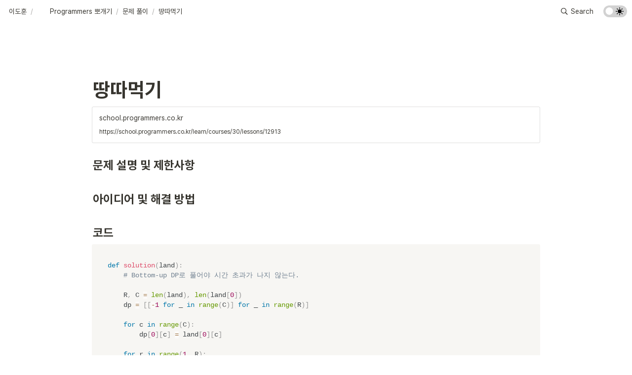

--- FILE ---
content_type: text/html
request_url: https://www.ai-bio.info/programmers/12913
body_size: 39283
content:
<!DOCTYPE html><html><head><meta charSet="utf-8"/><meta name="viewport" content="width=device-width,height=device-height,initial-scale=1,maximum-scale=8,viewport-fit=cover"/><script>window.__OOPY__ = window.__OOPY__ || {};window.__OOPY__.yaml = {"title":"[프로그래머스] 땅따먹기 Python 파이썬 해설 (Level 2) - 이도훈","cleanUrl":"programmers/12913","description":"프로그래머스 Level 2 문제 [땅따먹기]의 풀이를 정리합니다."}</script><title>[프로그래머스] 땅따먹기 Python 파이썬 해설 (Level 2) - 이도훈</title><meta property="og:title" content="[프로그래머스] 땅따먹기 Python 파이썬 해설 (Level 2) - 이도훈"/><meta property="og:site_name" content="[프로그래머스] 땅따먹기 Python 파이썬 해설 (Level 2) - 이도훈"/><meta name="twitter:title" content="[프로그래머스] 땅따먹기 Python 파이썬 해설 (Level 2) - 이도훈"/><meta name="description" content="프로그래머스 Level 2 문제 [땅따먹기]의 풀이를 정리합니다."/><meta property="og:description" content="프로그래머스 Level 2 문제 [땅따먹기]의 풀이를 정리합니다."/><meta name="twitter:description" content="프로그래머스 Level 2 문제 [땅따먹기]의 풀이를 정리합니다."/><meta name="google-site-verification" content="GamL6k3mizpu-XLl4OvpNqc5q7LYOC7SDTv_K1vNHCM"/><meta name="naver-site-verification" content="ad1be1a5a81ddee1adcbee28bac1703c8ffdde67"/><meta name="google-adsense-account" content="ca-pub-1198565172593290"/><style>
  @keyframes fadeUp {
    from {
      transform: translateY(50px);
      opacity: 0;
    }

    to {
      transform: translateY(0);
      opacity: 1;
    }
  }

  .notion-frame > .notion-scroller {
    transform: translateY(50px);
    opacity: 0;
    animation: 400ms ease fadeUp;
    animation-fill-mode: forwards;
  }
  
</style><meta property="og:type" content="website"/><meta property="og:image" content="https://oopy.lazyrockets.com/api/rest/cdn/image/e908c9c5-cb00-436b-8c1f-5040043328ab.jpeg"/><meta property="og:url" content="https://www.ai-bio.info/programmers/12913"/><meta name="twitter:card" content="summary_large_image"/><meta name="twitter:image" content="https://oopy.lazyrockets.com/api/rest/cdn/image/e908c9c5-cb00-436b-8c1f-5040043328ab.jpeg"/><link rel="shortcut icon" type="image" href="https://oopy.lazyrockets.com/api/rest/cdn/image/5b3fb8a6-d2ed-444f-b36d-49dfd1305a1a.png?d=16"/><link rel="apple-touch-icon" href="https://oopy.lazyrockets.com/api/rest/cdn/image/5b3fb8a6-d2ed-444f-b36d-49dfd1305a1a.png?d=16"/><link rel="canonical" href="https://www.ai-bio.info/programmers/12913"/><meta name="next-head-count" content="22"/><link data-next-font="" rel="preconnect" href="/" crossorigin="anonymous"/><link rel="preload" href="https://cdn.lazyrockets.com/_next/static/css/1f554d5e2cd9c84a.css" as="style"/><link rel="stylesheet" href="https://cdn.lazyrockets.com/_next/static/css/1f554d5e2cd9c84a.css" data-n-g=""/><link rel="preload" href="https://cdn.lazyrockets.com/_next/static/css/cbab82b64f56a2c5.css" as="style"/><link rel="stylesheet" href="https://cdn.lazyrockets.com/_next/static/css/cbab82b64f56a2c5.css" data-n-p=""/><link rel="preload" href="https://cdn.lazyrockets.com/_next/static/css/399690a052de08df.css" as="style"/><link rel="stylesheet" href="https://cdn.lazyrockets.com/_next/static/css/399690a052de08df.css"/><link rel="preload" href="https://cdn.lazyrockets.com/_next/static/css/2a814f1fd9844dc5.css" as="style"/><link rel="stylesheet" href="https://cdn.lazyrockets.com/_next/static/css/2a814f1fd9844dc5.css"/><noscript data-n-css=""></noscript><script defer="" nomodule="" src="https://cdn.lazyrockets.com/_next/static/chunks/polyfills-c67a75d1b6f99dc8.js"></script><script defer="" src="https://cdn.lazyrockets.com/_next/static/chunks/5810.eadf2ee2b0d28b76.js"></script><script defer="" src="https://cdn.lazyrockets.com/_next/static/chunks/4711.3822dec2cb79b734.js"></script><script defer="" src="https://cdn.lazyrockets.com/_next/static/chunks/8357.6c1c592abc1b9bb4.js"></script><script defer="" src="https://cdn.lazyrockets.com/_next/static/chunks/1635.dda6116d867295af.js"></script><script defer="" src="https://cdn.lazyrockets.com/_next/static/chunks/3262886e.a2a286737039bc54.js"></script><script defer="" src="https://cdn.lazyrockets.com/_next/static/chunks/9944.190fbb0b7633031f.js"></script><script defer="" src="https://cdn.lazyrockets.com/_next/static/chunks/1600.dbcaadf0fa2eb499.js"></script><script src="https://cdn.lazyrockets.com/_next/static/chunks/webpack-2319ce2ec31dc4e5.js" defer=""></script><script src="https://cdn.lazyrockets.com/_next/static/chunks/framework-a31fb0e66037d890.js" defer=""></script><script src="https://cdn.lazyrockets.com/_next/static/chunks/main-5e8ad880fa778d90.js" defer=""></script><script src="https://cdn.lazyrockets.com/_next/static/chunks/pages/_app-2ef5a9a0d738013d.js" defer=""></script><script src="https://cdn.lazyrockets.com/_next/static/chunks/fec483df-ec55022df2057fa9.js" defer=""></script><script src="https://cdn.lazyrockets.com/_next/static/chunks/5295-4cdcaa63d89ac5e4.js" defer=""></script><script src="https://cdn.lazyrockets.com/_next/static/chunks/6767-8a8114a38dd6a3e3.js" defer=""></script><script src="https://cdn.lazyrockets.com/_next/static/chunks/9770-22ea912702417c2e.js" defer=""></script><script src="https://cdn.lazyrockets.com/_next/static/chunks/2023-54a36bbdb9113f88.js" defer=""></script><script src="https://cdn.lazyrockets.com/_next/static/chunks/6835-ba9c852fb66767e5.js" defer=""></script><script src="https://cdn.lazyrockets.com/_next/static/chunks/9229-0d4f5ec0a09dd550.js" defer=""></script><script src="https://cdn.lazyrockets.com/_next/static/chunks/4665-7196529296fbbd01.js" defer=""></script><script src="https://cdn.lazyrockets.com/_next/static/chunks/pages/%5Bid%5D-01360cf28da46c36.js" defer=""></script><script src="https://cdn.lazyrockets.com/_next/static/vx0WONAo3sM87Rx0awex9/_buildManifest.js" defer=""></script><script src="https://cdn.lazyrockets.com/_next/static/vx0WONAo3sM87Rx0awex9/_ssgManifest.js" defer=""></script></head><body><div id="__next"><div class="css-0"><div style="font-family:&#x27;Pretendard&#x27;,  ui-sans-serif, -apple-system, BlinkMacSystemFont, &quot;Segoe UI&quot;, Helvetica, &quot;Apple Color Emoji&quot;, Arial, sans-serif, &quot;Segoe UI Emoji&quot;, &quot;Segoe UI Symbol&quot;;font-size:16px;line-height:1.5"><style data-emotion="css-global 1jusyse">:root{--emoji-font-family:"Apple Color Emoji","Segoe UI Emoji","NotoColorEmoji","Noto Color Emoji","Segoe UI Symbol","Android Emoji","EmojiSymbols";--page-max-width:1100px;--content-max-width:908px;}:root{--page-cover-height:30vh;--page-header-font-size:40px;--page-content-padding-bottom:10vh;}:root .padding{padding-left:calc(96px + env(safe-area-inset-left));padding-right:calc(96px + env(safe-area-inset-right));}:root .width{max-width:100%;width:var(--page-max-width);}@media (max-width: 480px){:root{--page-cover-height:200px;--page-header-font-size:32px;--page-content-padding-bottom:0;}:root .padding{padding-left:calc(24px + env(safe-area-inset-left));padding-right:calc(24px + env(safe-area-inset-right));}:root .width{max-width:100%;width:100%;}}[role="button"]:not([tabindex="-1"]){cursor:pointer;}[role="button"]:not([tabindex="-1"]):hover{background:rgba(55, 53, 47, 0.08);}[role="button"]:not([tabindex="-1"]):active{background:rgba(55, 53, 47, 0.16);}[placeholder]:empty::before{content:attr(placeholder);min-height:1em;color:rgb(55, 53, 47);-webkit-text-fill-color:rgba(55, 53, 47, 0.2);}body{background-color:white;overflow-x:hidden;}@media (max-width: 480px){[role="button"][tabindex="0"]:active{background:none;opacity:0.4;}}@-webkit-keyframes glow{0%{opacity:1;}50%{opacity:0;}100%{opacity:1;}}@keyframes glow{0%{opacity:1;}50%{opacity:0;}100%{opacity:1;}}.admin-halo{position:absolute;top:-4px;bottom:-4px;left:-4px;right:-4px;border-radius:8px;pointer-events:none;background:rgba(46, 170, 220, 0.35);box-shadow:0 0 2px 2px rgba(0, 0, 0, 0.1);-webkit-animation:1s ease glow infinite;animation:1s ease glow infinite;-webkit-animation-delay:200ms;animation-delay:200ms;}*{scroll-margin-top:100px;}.notion-page-mention-token.notion-enable-hover:hover,.notion-external-object-token.notion-enable-hover:hover{cursor:pointer!important;background:rgba(148, 148, 148, 0.15);box-shadow:0 0 0 3px rgb(148 148 148 / 15%);border-radius:1px;}.pageLinkIndicator{display:none!important;}</style><div class="notion-app"><div class="notion-app-inner notion-light-theme" style="color:rgb(55, 53, 47);fill:currentcolor;line-height:1.5"><div class="notion-frame" style="flex-grow:0;flex-shrink:1;display:flex;flex-direction:column;background:white;z-index:1"><style data-emotion="css tydnl6">.css-tydnl6{position:-webkit-sticky;position:sticky;top:0;width:100%;z-index:1000000;background-color:white;}</style><div class="notion-header css-tydnl6 e1pzqsz02"><style data-emotion="css 1gwnpax">.css-1gwnpax{position:relative;width:100%;height:45px;padding-right:8px;z-index:1;background-color:inherit;}</style><div class="notion-topbar css-1gwnpax e1pzqsz01"><div style="display:flex;justify-content:space-between;align-items:center;position:absolute;height:45px;left:0px;right:0px;bottom:0px;padding-left:12px;padding-right:10px"><div style="display:flex;align-items:center;line-height:1.2;font-size:14px;height:100%;flex-grow:0;margin-right:8px;min-width:0"><div role="button" tabindex="0" style="user-select:none;transition:background 120ms ease-in 0s;cursor:pointer;display:inline-flex;align-items:center;flex-shrink:1;white-space:nowrap;height:24px;border-radius:3px;font-size:inherit;line-height:1.2;min-width:0px;padding-left:6px;padding-right:6px;color:rgb(55, 53, 47)"><a href="/4cd4b19d-56c6-4005-b5dd-5cb383dfb649" rel="noopener noreferrer" style="display:flex;text-decoration:none;user-select:none;cursor:pointer;color:inherit;min-width:0"><div style="display:flex;align-items:center;min-width:0"><div style="white-space:nowrap;overflow:hidden;text-overflow:ellipsis;max-width:160px">이도훈</div></div></a></div><span style="margin-left:2px;margin-right:2px;color:rgba(55, 53, 47, 0.4)">/</span><div role="button" tabindex="0" style="user-select:none;transition:background 120ms ease-in 0s;cursor:pointer;display:inline-flex;align-items:center;flex-shrink:1;white-space:nowrap;height:24px;border-radius:3px;font-size:inherit;line-height:1.2;min-width:0px;padding-left:6px;padding-right:6px;color:rgb(55, 53, 47)"><a href="/019290a6-71df-4397-a34a-9fa3a49d3d12" rel="noopener noreferrer" style="display:flex;text-decoration:none;user-select:none;cursor:pointer;color:inherit;min-width:0"><div style="display:flex;align-items:center;min-width:0"><div class="notion-record-icon" style="user-select:none;transition:background 120ms ease-in 0s;display:flex;align-items:center;justify-content:center;height:20px;width:20px;border-radius:3px;flex-shrink:0;margin-right:6px"><div><div style="width:100%;height:100%"><img role="reader" style="display:block;object-fit:cover;border-radius:3px;width:17.76px;height:17.76px;transition:opacity 100ms ease-out 0s" src="https://oopy.lazyrockets.com/api/v2/notion/image?src=https%3A%2F%2Fyt3.googleusercontent.com%2FkBwdquJ4YdeOtMTmKOuG7av5PbvpSECk-3TJ8RQv0Psj9gzV-mzhAy2goGRBWCs4lK4D6zrG%3Ds900-c-k-c0x00ffffff-no-rj&amp;blockId=019290a6-71df-4397-a34a-9fa3a49d3d12" class="css-1xdhyk6 e5kxa4l0"/></div></div></div><div style="white-space:nowrap;overflow:hidden;text-overflow:ellipsis;max-width:160px">Programmers 뽀개기</div></div></a></div><span style="margin-left:2px;margin-right:2px;color:rgba(55, 53, 47, 0.4)">/</span><div role="button" tabindex="0" style="user-select:none;transition:background 120ms ease-in 0s;cursor:pointer;display:inline-flex;align-items:center;flex-shrink:1;white-space:nowrap;height:24px;border-radius:3px;font-size:inherit;line-height:1.2;min-width:0px;padding-left:6px;padding-right:6px;color:rgb(55, 53, 47)"><a href="/9a31735d-393f-4ce5-95fa-86270d86aa71" rel="noopener noreferrer" style="display:flex;text-decoration:none;user-select:none;cursor:pointer;color:inherit;min-width:0"><div style="display:flex;align-items:center;min-width:0"><div style="white-space:nowrap;overflow:hidden;text-overflow:ellipsis;max-width:160px">문제 풀이</div></div></a></div><span style="margin-left:2px;margin-right:2px;color:rgba(55, 53, 47, 0.4)">/</span><div role="button" tabindex="0" style="user-select:none;transition:background 120ms ease-in 0s;cursor:pointer;display:inline-flex;align-items:center;flex-shrink:1;white-space:nowrap;height:24px;border-radius:3px;font-size:inherit;line-height:1.2;min-width:0px;padding-left:6px;padding-right:6px;color:rgb(55, 53, 47)"><a href="/55163b1c-2bc7-436f-a343-4efe3fafd663" rel="noopener noreferrer" style="display:flex;text-decoration:none;user-select:none;cursor:pointer;color:inherit;min-width:0"><div style="display:flex;align-items:center;min-width:0"><div style="white-space:nowrap;overflow:hidden;text-overflow:ellipsis;max-width:240px">땅따먹기</div></div></a></div></div><div style="flex:1"></div><style data-emotion="css nkjb6j">.css-nkjb6j{-webkit-user-select:none;-moz-user-select:none;-ms-user-select:none;user-select:none;-webkit-transition:background 20ms ease-in 0s;transition:background 20ms ease-in 0s;cursor:pointer;display:-webkit-inline-box;display:-webkit-inline-flex;display:-ms-inline-flexbox;display:inline-flex;-webkit-align-items:center;-webkit-box-align:center;-ms-flex-align:center;align-items:center;-webkit-flex-shrink:0;-ms-flex-negative:0;flex-shrink:0;white-space:nowrap;height:28px;border-radius:3px;font-size:14px;line-height:1.2;min-width:0px;padding-left:8px;padding-right:8px;}</style><div class="search-button css-nkjb6j" role="button" tabindex="0" aria-label="Search" style="margin-right:4px"><style data-emotion="css 1lml5mf">.css-1lml5mf{width:14px;height:14px;display:block;fill:inherit;-webkit-flex-shrink:0;-ms-flex-negative:0;flex-shrink:0;-webkit-backface-visibility:hidden;backface-visibility:hidden;}</style><svg viewBox="0 0 17 17" class="searchNew css-1lml5mf"><path d="M6.78027 13.6729C8.24805 13.6729 9.60156 13.1982 10.709 12.4072L14.875 16.5732C15.0684 16.7666 15.3232 16.8633 15.5957 16.8633C16.167 16.8633 16.5713 16.4238 16.5713 15.8613C16.5713 15.5977 16.4834 15.3516 16.29 15.1582L12.1504 11.0098C13.0205 9.86719 13.5391 8.45215 13.5391 6.91406C13.5391 3.19629 10.498 0.155273 6.78027 0.155273C3.0625 0.155273 0.0214844 3.19629 0.0214844 6.91406C0.0214844 10.6318 3.0625 13.6729 6.78027 13.6729ZM6.78027 12.2139C3.87988 12.2139 1.48047 9.81445 1.48047 6.91406C1.48047 4.01367 3.87988 1.61426 6.78027 1.61426C9.68066 1.61426 12.0801 4.01367 12.0801 6.91406C12.0801 9.81445 9.68066 12.2139 6.78027 12.2139Z"></path></svg><style data-emotion="css 2svcoa">.css-2svcoa{display:none;}@media (min-width: 480px){.css-2svcoa{display:block;margin-left:6px;}}</style><span class="css-2svcoa">Search</span></div><style data-emotion="css jgkbgb">.css-jgkbgb{height:24px;margin-left:8px;}</style><div style="height:24px" class="css-jgkbgb e6eld7i0"><label aria-label="Turn on the dark mode"><div class="theme-button" style="position:relative;display:inline-block;text-align:left;opacity:1;direction:ltr;border-radius:12px;-webkit-transition:opacity 0.25s;-moz-transition:opacity 0.25s;transition:opacity 0.25s;touch-action:none;-webkit-tap-highlight-color:rgba(0, 0, 0, 0);-webkit-user-select:none;-moz-user-select:none;-ms-user-select:none;user-select:none"><div class="react-switch-bg" style="height:24px;width:48px;margin:0;position:relative;background:#D2D2D2;border-radius:12px;cursor:pointer;-webkit-transition:background 0.25s;-moz-transition:background 0.25s;transition:background 0.25s"><div style="height:24px;width:29.5px;position:relative;opacity:0;pointer-events:none;-webkit-transition:opacity 0.25s;-moz-transition:opacity 0.25s;transition:opacity 0.25s"><img src="https://cdn.lazyrockets.com/_next/static/media/dark-mode.4361da89.png" alt="moon" style="position:absolute;top:50%;left:50%;transform:translate(-50%, -50%);width:16px;height:16px"/></div><div style="height:24px;width:29.5px;position:absolute;opacity:1;right:0;top:0;pointer-events:none;-webkit-transition:opacity 0.25s;-moz-transition:opacity 0.25s;transition:opacity 0.25s"><img src="https://cdn.lazyrockets.com/_next/static/media/light-mode.1da8c58f.png" alt="sun" style="position:absolute;top:50%;left:50%;transform:translate(-50%, -50%);width:16px;height:16px"/></div></div><div class="react-switch-handle" style="height:15px;width:15px;background:#ffffff;display:inline-block;cursor:pointer;border-radius:50%;position:absolute;transform:translateX(4.5px);top:4.5px;outline:0;border:0;-webkit-transition:background-color 0.25s, transform 0.25s, box-shadow 0.15s;-moz-transition:background-color 0.25s, transform 0.25s, box-shadow 0.15s;transition:background-color 0.25s, transform 0.25s, box-shadow 0.15s"></div><input type="checkbox" role="switch" aria-checked="false" style="border:0;clip:rect(0 0 0 0);height:1px;margin:-1px;overflow:hidden;padding:0;position:absolute;width:1px"/></div></label></div></div></div><div class="scroll-progress-bar" style="max-width:100%;width:0%;height:2px;background:#03A9F4"></div></div><div class="notion-scroller vertical horizontal" style="position:relative;z-index:1;flex-grow:1;margin-right:0px;margin-bottom:0px"><div style="display:flex;flex-direction:column;width:100%;align-items:center;flex-shrink:0;flex-grow:0"><div class="width padding"><style data-emotion="css 1ydqfte">.css-1ydqfte{display:-webkit-box;display:-webkit-flex;display:-ms-flexbox;display:flex;-webkit-box-pack:start;-ms-flex-pack:start;-webkit-justify-content:flex-start;justify-content:flex-start;-webkit-box-flex-wrap:wrap;-webkit-flex-wrap:wrap;-ms-flex-wrap:wrap;flex-wrap:wrap;margin-left:-1px;pointer-events:none;height:24px;margin-top:80px;margin-bottom:4px;}@media (max-width: 480px){.css-1ydqfte{height:auto;margin-top:16px;margin-bottom:32px;}}</style><div class="notion-page-controls css-1ydqfte e1stv1eg0"></div><div data-block-id="55163b1c-2bc7-436f-a343-4efe3fafd663" class="notion-page-block" style="color:rgb(55, 53, 47);font-weight:700;font-size:var(--page-header-font-size);line-height:1.2;cursor:text;display:flex;align-items:center;font-family:&#x27;Pretendard&#x27;, ui-sans-serif, -apple-system, BlinkMacSystemFont, &quot;Segoe UI&quot;, Helvetica, &quot;Apple Color Emoji&quot;, Arial, sans-serif, &quot;Segoe UI Emoji&quot;, &quot;Segoe UI Symbol&quot;"><h1 class="page-title" contenteditable="false" spellcheck="true" placeholder="Untitled" data-root="true" style="font-weight:700;font-size:var(--page-header-font-size);margin:0;max-width:100%;width:100%;white-space:pre-wrap;word-break:break-word;padding:3px 2px"><span data-token-index="0">땅따먹기</span></h1></div></div></div><div style="width:100%;display:flex;flex-direction:column;align-items:center;flex-shrink:0;flex-grow:0"><div class="width padding"></div></div><div class="notion-page-content width padding" style="flex-shrink:0;flex-grow:1;max-width:100%;display:flex;align-items:center;flex-direction:column;color:rgb(55, 53, 47);padding-top:5px;padding-bottom:var(--page-content-padding-bottom);margin:0 auto;font-size:16px;line-height:1.5;font-family:&#x27;Pretendard&#x27;,  ui-sans-serif, -apple-system, BlinkMacSystemFont, &quot;Segoe UI&quot;, Helvetica, &quot;Apple Color Emoji&quot;, Arial, sans-serif, &quot;Segoe UI Emoji&quot;, &quot;Segoe UI Symbol&quot;"><div data-block-id="4946a81f-b7c7-40b6-9b22-19d6fdc00eea" class="notion-bookmark-block BookmarkBlock_container__mCuYK"><a target="_blank" rel="noopener noreferrer" href="https://school.programmers.co.kr/learn/courses/30/lessons/12913"><div class="BookmarkBlock_button__dldcT" role="button" style="color:inherit;fill:inherit"><div class="BookmarkBlock_body__Wyue1"><div class="BookmarkBlock_title__ea9KU">school.programmers.co.kr</div><div class="BookmarkBlock_footer__l4z99"><div class="BookmarkBlock_link__L0BYK">https://school.programmers.co.kr/learn/courses/30/lessons/12913</div></div></div></div></a></div><style data-emotion="css 1mtbuw6">.css-1mtbuw6{max-width:calc(
                                                        100vw - 192px
                                                      );}@media (max-width: 480px){.css-1mtbuw6{max-width:100%;}}</style><div data-block-id="a5f59935-b4d7-4a84-834c-817abc67c165" class="notion-sub_header-block css-1mtbuw6" style="position:relative;width:100%;margin-top:1.4em;margin-bottom:1px;font-family:&#x27;Pretendard&#x27;, ui-sans-serif, -apple-system, BlinkMacSystemFont, &quot;Segoe UI&quot;, Helvetica, &quot;Apple Color Emoji&quot;, Arial, sans-serif, &quot;Segoe UI Emoji&quot;, &quot;Segoe UI Symbol&quot;"><style data-emotion="css 1fxzsm1">.css-1fxzsm1{display:-webkit-box;display:-webkit-flex;display:-ms-flexbox;display:flex;width:100%;}</style><div style="color:inherit;fill:inherit" class="css-1fxzsm1"><style data-emotion="css 1xw42v5">.css-1xw42v5{max-width:100%;width:100%;white-space:pre-wrap;word-break:break-word;padding:3px 2px;font-weight:600;font-size:1.875em;line-height:1.3;margin:0;font-size:1.5em;line-height:1.3;}@media (max-width: 480px){.css-1xw42v5{font-size:1.5em;}}@media (max-width: 480px){.css-1xw42v5{font-size:1.25em;}}</style><h3 class="css-1xw42v5 ermrpt52"><span data-token-index="0">문제 설명 및 제한사항</span></h3></div></div><style data-emotion="css vhphko">.css-vhphko{width:100%;max-width:calc(
                                                        100vw - 192px
                                                      );margin-top:1px;margin-bottom:1px;}@media (max-width: 480px){.css-vhphko{max-width:100%;}}</style><div data-block-id="3f7a2bfa-f43f-4950-b149-1510ea80bbcf" class="notion-text-block css-vhphko" style="color:inherit;fill:inherit"><div style="display:flex"><style data-emotion="css 1g4vl24">.css-1g4vl24{max-width:100%;width:100%;white-space:pre-wrap;word-break:break-word;padding:3px 2px;}</style><div contenteditable="false" spellcheck="true" placeholder=" " data-root="true" class="css-1g4vl24"><span data-token-index="0"></span></div></div><style data-emotion="css ujcdi3">.css-ujcdi3{display:-webkit-box;display:-webkit-flex;display:-ms-flexbox;display:flex;-webkit-flex-direction:column;-ms-flex-direction:column;flex-direction:column;padding-left:1.5em;}</style><div class="css-ujcdi3"></div></div><div data-block-id="45a33b8d-b506-4a42-bcae-c1834ac28900" class="notion-sub_header-block css-1mtbuw6" style="position:relative;width:100%;margin-top:1.4em;margin-bottom:1px;font-family:&#x27;Pretendard&#x27;, ui-sans-serif, -apple-system, BlinkMacSystemFont, &quot;Segoe UI&quot;, Helvetica, &quot;Apple Color Emoji&quot;, Arial, sans-serif, &quot;Segoe UI Emoji&quot;, &quot;Segoe UI Symbol&quot;"><div style="color:inherit;fill:inherit" class="css-1fxzsm1"><h3 class="css-1xw42v5 ermrpt52"><span data-token-index="0">아이디어 및 해결 방법</span></h3></div></div><div data-block-id="7df8632d-8b76-437b-a1d6-79e5f5e0297d" class="notion-text-block css-vhphko" style="color:inherit;fill:inherit"><div style="display:flex"><div contenteditable="false" spellcheck="true" placeholder=" " data-root="true" class="css-1g4vl24"><span data-token-index="0"></span></div></div><div class="css-ujcdi3"></div></div><div data-block-id="1295584f-ae04-4448-a2f6-44e4538d6c6a" class="notion-sub_header-block css-1mtbuw6" style="position:relative;width:100%;margin-top:1.4em;margin-bottom:1px;font-family:&#x27;Pretendard&#x27;, ui-sans-serif, -apple-system, BlinkMacSystemFont, &quot;Segoe UI&quot;, Helvetica, &quot;Apple Color Emoji&quot;, Arial, sans-serif, &quot;Segoe UI Emoji&quot;, &quot;Segoe UI Symbol&quot;"><div style="color:inherit;fill:inherit" class="css-1fxzsm1"><h3 class="css-1xw42v5 ermrpt52"><span data-token-index="0">코드</span></h3></div></div><style data-emotion="css 3y3f20">.css-3y3f20{max-width:calc(
                                                        100vw - 192px
                                                      );}@media (max-width: 480px){.css-3y3f20{max-width:100%;}}</style><div data-block-id="32e9465f-7125-4d01-81df-2ae79036c1e9" class="notion-code-block CodeBlock_block__kCISx css-3y3f20"><div style="display:flex"><div class="CodeBlock_container__AFvUU" contenteditable="false"><div><div class="CodeBlock_code__MOUDT line-numbers notion-code-block" placeholder=" " style="white-space:pre"><span class="token keyword">def</span> <span class="token function">solution</span><span class="token punctuation">(</span>land<span class="token punctuation">)</span><span class="token punctuation">:</span>
    <span class="token comment"># Bottom-up DP로 풀어야 시간 초과가 나지 않는다.</span>
    
    R<span class="token punctuation">,</span> C <span class="token operator">=</span> <span class="token builtin">len</span><span class="token punctuation">(</span>land<span class="token punctuation">)</span><span class="token punctuation">,</span> <span class="token builtin">len</span><span class="token punctuation">(</span>land<span class="token punctuation">[</span><span class="token number">0</span><span class="token punctuation">]</span><span class="token punctuation">)</span>
    dp <span class="token operator">=</span> <span class="token punctuation">[</span><span class="token punctuation">[</span><span class="token operator">-</span><span class="token number">1</span> <span class="token keyword">for</span> _ <span class="token keyword">in</span> <span class="token builtin">range</span><span class="token punctuation">(</span>C<span class="token punctuation">)</span><span class="token punctuation">]</span> <span class="token keyword">for</span> _ <span class="token keyword">in</span> <span class="token builtin">range</span><span class="token punctuation">(</span>R<span class="token punctuation">)</span><span class="token punctuation">]</span>
    
    <span class="token keyword">for</span> c <span class="token keyword">in</span> <span class="token builtin">range</span><span class="token punctuation">(</span>C<span class="token punctuation">)</span><span class="token punctuation">:</span>
        dp<span class="token punctuation">[</span><span class="token number">0</span><span class="token punctuation">]</span><span class="token punctuation">[</span>c<span class="token punctuation">]</span> <span class="token operator">=</span> land<span class="token punctuation">[</span><span class="token number">0</span><span class="token punctuation">]</span><span class="token punctuation">[</span>c<span class="token punctuation">]</span>
    
    <span class="token keyword">for</span> r <span class="token keyword">in</span> <span class="token builtin">range</span><span class="token punctuation">(</span><span class="token number">1</span><span class="token punctuation">,</span> R<span class="token punctuation">)</span><span class="token punctuation">:</span>
        <span class="token keyword">for</span> c <span class="token keyword">in</span> <span class="token builtin">range</span><span class="token punctuation">(</span>C<span class="token punctuation">)</span><span class="token punctuation">:</span>
            dp<span class="token punctuation">[</span>r<span class="token punctuation">]</span><span class="token punctuation">[</span>c<span class="token punctuation">]</span> <span class="token operator">=</span> <span class="token builtin">max</span><span class="token punctuation">(</span>dp<span class="token punctuation">[</span>r<span class="token operator">-</span><span class="token number">1</span><span class="token punctuation">]</span><span class="token punctuation">[</span>i<span class="token punctuation">]</span> <span class="token keyword">for</span> i <span class="token keyword">in</span> <span class="token builtin">range</span><span class="token punctuation">(</span>C<span class="token punctuation">)</span> <span class="token keyword">if</span> i <span class="token operator">!=</span> c<span class="token punctuation">)</span> <span class="token operator">+</span> land<span class="token punctuation">[</span>r<span class="token punctuation">]</span><span class="token punctuation">[</span>c<span class="token punctuation">]</span>
    
    <span class="token keyword">return</span> <span class="token builtin">max</span><span class="token punctuation">(</span>dp<span class="token punctuation">[</span>R<span class="token operator">-</span><span class="token number">1</span><span class="token punctuation">]</span><span class="token punctuation">[</span>c<span class="token punctuation">]</span> <span class="token keyword">for</span> c <span class="token keyword">in</span> <span class="token builtin">range</span><span class="token punctuation">(</span><span class="token number">4</span><span class="token punctuation">)</span><span class="token punctuation">)</span></div><div class="CodeBlock_language__tFyVm"><div class="CodeBlock_content__qVq06">Python</div></div><div class="CodeBlock_right__JpiCF"><style data-emotion="css 1r4dti6">.css-1r4dti6{color:rgba(55, 53, 47, 0.65);display:-webkit-box;display:-webkit-flex;display:-ms-flexbox;display:flex;-webkit-align-items:center;-webkit-box-align:center;-ms-flex-align:center;align-items:center;-webkit-box-pack:center;-ms-flex-pack:center;-webkit-justify-content:center;justify-content:center;font-size:12px;margin-top:4px;margin-right:4px;}</style><div class="css-1r4dti6"><style data-emotion="css 1nqc25a">.css-1nqc25a{-webkit-user-select:none;-moz-user-select:none;-ms-user-select:none;user-select:none;-webkit-transition:background 20ms ease-in 0s;transition:background 20ms ease-in 0s;cursor:pointer;display:-webkit-inline-box;display:-webkit-inline-flex;display:-ms-inline-flexbox;display:inline-flex;-webkit-align-items:center;-webkit-box-align:center;-ms-flex-align:center;align-items:center;white-space:nowrap;height:25px;border-radius:3px 0px 0px 3px;font-size:11.5px;line-height:1.2;padding:4px 6px;color:rgb(55, 53, 47);background:rgb(234, 233, 229);font-weight:400;}</style><div role="button" tabindex="0" class="css-1nqc25a"><style data-emotion="css 1pc3wse">.css-1pc3wse{width:16px;height:16px;display:block;fill:inherit;-webkit-flex-shrink:0;-ms-flex-negative:0;flex-shrink:0;-webkit-backface-visibility:hidden;backface-visibility:hidden;padding-right:4px;}</style><svg viewBox="0 0 14 16" class="copy css-1pc3wse"><path d="M2.404 15.322h5.701c1.26 0 1.887-.662 1.887-1.927V12.38h1.154c1.254 0 1.91-.662 1.91-1.928V5.555c0-.774-.158-1.266-.626-1.74L9.512.837C9.066.387 8.545.21 7.865.21H5.463c-1.254 0-1.91.662-1.91 1.928v1.084H2.404c-1.254 0-1.91.668-1.91 1.933v8.239c0 1.265.656 1.927 1.91 1.927zm7.588-6.62c0-.792-.1-1.161-.592-1.665L6.225 3.814c-.452-.462-.844-.58-1.5-.591V2.215c0-.533.28-.832.843-.832h2.38v2.883c0 .726.386 1.113 1.107 1.113h2.83v4.998c0 .539-.276.832-.844.832H9.992V8.701zm-.79-4.29c-.206 0-.288-.088-.288-.287V1.594l2.771 2.818H9.201zM2.503 14.15c-.563 0-.844-.293-.844-.832V5.232c0-.539.281-.837.85-.837h1.91v3.187c0 .85.416 1.26 1.26 1.26h3.14v4.476c0 .54-.28.832-.843.832H2.504zM5.79 7.816c-.24 0-.346-.105-.346-.345V4.547l3.223 3.27H5.791z"></path></svg>복사</div></div></div></div><div style="background-color:white"></div></div></div></div><div data-block-id="5c58b24f-17ce-4912-bb02-550f3705a95b" class="notion-sub_header-block css-1mtbuw6" style="position:relative;width:100%;margin-top:1.4em;margin-bottom:1px;font-family:&#x27;Pretendard&#x27;, ui-sans-serif, -apple-system, BlinkMacSystemFont, &quot;Segoe UI&quot;, Helvetica, &quot;Apple Color Emoji&quot;, Arial, sans-serif, &quot;Segoe UI Emoji&quot;, &quot;Segoe UI Symbol&quot;"><div style="color:inherit;fill:inherit" class="css-1fxzsm1"><h3 class="css-1xw42v5 ermrpt52"><span data-token-index="0">출처</span></h3></div></div><style data-emotion="css 12msm7j">.css-12msm7j{width:100%;max-width:calc(
                                                        100vw - 192px
                                                      );margin-top:1px;margin-bottom:0px;}@media (max-width: 480px){.css-12msm7j{max-width:100%;}}</style><div data-block-id="b04c493a-0bdd-4582-a342-d35b726952a8" class="notion-text-block css-12msm7j" style="color:inherit;fill:inherit"><div style="display:flex"><div contenteditable="false" spellcheck="true" placeholder=" " data-root="true" class="css-1g4vl24"><span data-token-index="0" style="font-style:italic">프로그래머스 코딩테스트 연습 </span><a class="notion-link-token notion-enable-hover" data-token-index="1" rel="noopener noreferrer" style="cursor:pointer;color:inherit;word-wrap:break-word;text-decoration:inherit;font-style:italic" href="https://school.programmers.co.kr/learn/challenges" target="_blank"><span style="border-bottom:0.05em solid rgba(55,53,47,0.4);opacity:0.7">https://school.programmers.co.kr/learn/challenges</span></a></div></div><div class="css-ujcdi3"></div></div><div class="oopy-footer OopyFooter_container__pjQ2F" style="--background-color:#77A4FE"></div></div></div><div class="page-overlay"></div></div></div></div></div></div></div><script id="__NEXT_DATA__" type="application/json">{"props":{"pageProps":{"version":"v1","recordMap":{"block":{"55163b1c-2bc7-436f-a343-4efe3fafd663":{"value":{"id":"55163b1c-2bc7-436f-a343-4efe3fafd663","version":34,"type":"page","properties":{"DaKk":[["레벨 2"]],"Fg`C":[["56"]],"Md^K":[["코드 완료"]],"ahST":[["연습문제"]],"|iez":[["10874"]],"title":[["땅따먹기"]]},"content":["fa9a8af8-a569-41e2-8fc2-8b6dccece2f1","4946a81f-b7c7-40b6-9b22-19d6fdc00eea","a5f59935-b4d7-4a84-834c-817abc67c165","3f7a2bfa-f43f-4950-b149-1510ea80bbcf","45a33b8d-b506-4a42-bcae-c1834ac28900","7df8632d-8b76-437b-a1d6-79e5f5e0297d","1295584f-ae04-4448-a2f6-44e4538d6c6a","32e9465f-7125-4d01-81df-2ae79036c1e9","5c58b24f-17ce-4912-bb02-550f3705a95b","b04c493a-0bdd-4582-a342-d35b726952a8"],"created_time":1680535612711,"last_edited_time":1682520218696,"parent_id":"3fbc76e8-efba-4a49-bbf3-f4f3196022bc","parent_table":"collection","alive":true,"space_id":"4999aeaa-5006-4487-ab8a-4bac9dcaa9a2"},"role":"reader"},"9a31735d-393f-4ce5-95fa-86270d86aa71":{"value":{"id":"9a31735d-393f-4ce5-95fa-86270d86aa71","version":172,"type":"collection_view","view_ids":["cbb57e88-3b59-4fc3-81e1-67da08acab21"],"collection_id":"3fbc76e8-efba-4a49-bbf3-f4f3196022bc","format":{"collection_pointer":{"id":"3fbc76e8-efba-4a49-bbf3-f4f3196022bc","table":"collection","spaceId":"4999aeaa-5006-4487-ab8a-4bac9dcaa9a2"}},"created_time":1680526931600,"last_edited_time":1693187686409,"parent_id":"019290a6-71df-4397-a34a-9fa3a49d3d12","parent_table":"block","alive":true,"space_id":"4999aeaa-5006-4487-ab8a-4bac9dcaa9a2","crdt_format_version":1,"crdt_data":{"title":{"r":"E1i_g8CzgGRfEz_oFTU4rw,\"start\",\"end\"","n":{"E1i_g8CzgGRfEz_oFTU4rw,\"start\",\"end\"":{"s":{"x":"E1i_g8CzgGRfEz_oFTU4rw","i":[{"t":"s"},{"t":"e"}],"l":""},"c":[]}}}}},"role":"reader"},"019290a6-71df-4397-a34a-9fa3a49d3d12":{"value":{"id":"019290a6-71df-4397-a34a-9fa3a49d3d12","version":204,"type":"page","properties":{"title":[["Programmers 뽀개기"]]},"content":["d268578e-ce4f-4a2e-9c13-ab397cfce68b","15f6a868-af3a-4753-8df5-8e1415e862cf","4f544857-48e7-4ed6-aee4-460f0b68c203","9a31735d-393f-4ce5-95fa-86270d86aa71","2ce67218-ac67-49b6-86dd-9320dca8d367"],"format":{"page_icon":"https://yt3.googleusercontent.com/kBwdquJ4YdeOtMTmKOuG7av5PbvpSECk-3TJ8RQv0Psj9gzV-mzhAy2goGRBWCs4lK4D6zrG=s900-c-k-c0x00ffffff-no-rj","page_cover":"https://s3-us-west-2.amazonaws.com/secure.notion-static.com/1a61024e-f1c7-42d9-b480-7edfe757abc7/prog.png","page_full_width":false,"page_cover_position":0.5079},"permissions":[{"role":"editor","type":"user_permission","user_id":"1f3cfd14-f19d-407c-8d43-13f57fe65168"},{"role":{"read_content":true,"insert_content":true,"update_content":true},"type":"bot_permission","bot_id":"ba53da37-1125-40e3-b864-a74b8ee30b7d","parent_id":"4999aeaa-5006-4487-ab8a-4bac9dcaa9a2","parent_table":"space"}],"created_time":1680526916550,"last_edited_time":1680850562086,"parent_id":"172a9f10-0d03-4456-bdd1-2750ff9f1ffd","parent_table":"block","alive":true,"file_ids":["1a61024e-f1c7-42d9-b480-7edfe757abc7"],"space_id":"4999aeaa-5006-4487-ab8a-4bac9dcaa9a2","crdt_format_version":1,"crdt_data":{"title":{"r":"lQdNO_XWCjWZaNMqApPYTA,\"start\",\"end\"","n":{"lQdNO_XWCjWZaNMqApPYTA,\"start\",\"end\"":{"s":{"x":"lQdNO_XWCjWZaNMqApPYTA","i":[{"t":"s"},{"t":"t","i":["a6qy1PTRHK1C",1],"o":"start","l":15,"c":"Programmers 뽀개기"},{"t":"e"}],"l":""},"c":[]}}}}},"role":"reader"},"172a9f10-0d03-4456-bdd1-2750ff9f1ffd":{"value":{"id":"172a9f10-0d03-4456-bdd1-2750ff9f1ffd","version":25,"type":"column","content":["65fe3f45-4408-4662-b9e1-083b1635cab4","019290a6-71df-4397-a34a-9fa3a49d3d12","29395b92-164c-4b6e-ac86-a942ce7af0e7"],"format":{"column_ratio":1.1875},"created_time":1680531530534,"last_edited_time":1681654952131,"parent_id":"72928421-376d-4a46-8273-48313290c777","parent_table":"block","alive":true,"space_id":"4999aeaa-5006-4487-ab8a-4bac9dcaa9a2","crdt_format_version":1,"crdt_data":{"title":{"r":"A3Oh_qMJHAAnYMIsoQgDRg,\"start\",\"end\"","n":{"A3Oh_qMJHAAnYMIsoQgDRg,\"start\",\"end\"":{"s":{"x":"A3Oh_qMJHAAnYMIsoQgDRg","i":[{"t":"s"},{"t":"e"}],"l":""},"c":[]}}}}},"role":"reader"},"72928421-376d-4a46-8273-48313290c777":{"value":{"id":"72928421-376d-4a46-8273-48313290c777","version":6,"type":"column_list","content":["2a2829c8-511d-463a-bb30-44d6c838fcea","172a9f10-0d03-4456-bdd1-2750ff9f1ffd"],"created_time":1680531530534,"last_edited_time":1680531530535,"parent_id":"4cd4b19d-56c6-4005-b5dd-5cb383dfb649","parent_table":"block","alive":true,"space_id":"4999aeaa-5006-4487-ab8a-4bac9dcaa9a2","crdt_format_version":1,"crdt_data":{"title":{"r":"09n5bBAC9JmXdpUYl8IWwg,\"start\",\"end\"","n":{"09n5bBAC9JmXdpUYl8IWwg,\"start\",\"end\"":{"s":{"x":"09n5bBAC9JmXdpUYl8IWwg","i":[{"t":"s"},{"t":"e"}],"l":""},"c":[]}}}}},"role":"reader"},"4cd4b19d-56c6-4005-b5dd-5cb383dfb649":{"value":{"id":"4cd4b19d-56c6-4005-b5dd-5cb383dfb649","version":887,"type":"page","properties":{"title":[["이도훈"]]},"content":["16a7f4c5-0476-8031-9007-fe7d09099c0c","6659e2cc-6244-40b6-acf8-baed822e358d","fd37f9c0-aa2a-45e4-8790-b2c7467fc9ec","742f58c3-6f12-46d9-8825-73817dc95322","25074d89-d897-4f0c-99ab-022ff6882c68","684a74ae-53f2-43da-b569-60feeee1faa6","04e96941-41ab-42b6-ab99-132255dcd39d","f0669b0f-5c00-4362-a682-aeedb27446c2","844638a8-3443-4637-b5f9-b5d108f46612","323666a1-112f-4d32-9653-d1e13e4a8474","8d8e030e-cda2-4156-9bd5-b83c30ecc027","00227b3c-b899-4f70-b8f4-16dfed3f5839","f43db9a2-b003-4f93-8b87-38380e062c37","05549912-88f1-485c-b26d-af337e965f1b","3c549331-9d43-41f6-89ae-fcf656c24677","c477def3-e885-4fa2-a10c-3cf555be1b35","26f354ab-c234-405d-8bb2-fb47851fed16","72928421-376d-4a46-8273-48313290c777","8c2cdcb7-7eab-401c-a09f-7a430874c22c"],"format":{"site_id":"1b59aeaa-5006-8100-8cf1-00792320da9b","page_cover":"https://images.unsplash.com/photo-1643780668909-580822430155?ixlib=rb-4.0.3\u0026q=80\u0026fm=jpg\u0026crop=entropy\u0026cs=tinysrgb","page_full_width":false,"page_cover_position":0.5},"permissions":[{"role":"editor","type":"user_permission","user_id":"1f3cfd14-f19d-407c-8d43-13f57fe65168"},{"role":"reader","type":"public_permission","is_site":true,"added_timestamp":1676721846382}],"created_time":1676721661772,"last_edited_time":1735397447876,"parent_id":"4999aeaa-5006-4487-ab8a-4bac9dcaa9a2","parent_table":"space","alive":true,"space_id":"4999aeaa-5006-4487-ab8a-4bac9dcaa9a2","crdt_format_version":1,"crdt_data":{"title":{"r":"x0gDsnQJQv-zwmqNxF2vRw,\"start\",\"end\"","n":{"x0gDsnQJQv-zwmqNxF2vRw,\"start\",\"end\"":{"s":{"x":"x0gDsnQJQv-zwmqNxF2vRw","i":[{"t":"s"},{"t":"t","i":["rW901gvQFUgN",1],"o":"start","l":3,"c":"이도훈"},{"t":"e"}],"l":""},"c":[]}}}}},"role":"reader"},"fa9a8af8-a569-41e2-8fc2-8b6dccece2f1":{"value":{"id":"fa9a8af8-a569-41e2-8fc2-8b6dccece2f1","version":1,"type":"code","properties":{"title":[["title: \"[프로그래머스] 땅따먹기 Python 파이썬 해설 (Level 2) - 이도훈\"\n"],["cleanUrl: \"programmers/12913\"\n"],["description: \"프로그래머스 Level 2 문제 [땅따먹기]의 풀이를 정리합니다.\""]],"language":[["YAML"]]},"created_time":1680535612712,"last_edited_time":1680535612712,"parent_id":"55163b1c-2bc7-436f-a343-4efe3fafd663","parent_table":"block","alive":true,"space_id":"4999aeaa-5006-4487-ab8a-4bac9dcaa9a2"},"role":"reader"},"4946a81f-b7c7-40b6-9b22-19d6fdc00eea":{"value":{"id":"4946a81f-b7c7-40b6-9b22-19d6fdc00eea","version":1,"type":"bookmark","properties":{"link":[["https://school.programmers.co.kr/learn/courses/30/lessons/12913"]]},"created_time":1680535612712,"last_edited_time":1680535612712,"parent_id":"55163b1c-2bc7-436f-a343-4efe3fafd663","parent_table":"block","alive":true,"space_id":"4999aeaa-5006-4487-ab8a-4bac9dcaa9a2"},"role":"reader"},"a5f59935-b4d7-4a84-834c-817abc67c165":{"value":{"id":"a5f59935-b4d7-4a84-834c-817abc67c165","version":1,"type":"sub_header","properties":{"title":[["문제 설명 및 제한사항"]]},"format":{"toggleable":false},"created_time":1680535612712,"last_edited_time":1680535612712,"parent_id":"55163b1c-2bc7-436f-a343-4efe3fafd663","parent_table":"block","alive":true,"space_id":"4999aeaa-5006-4487-ab8a-4bac9dcaa9a2"},"role":"reader"},"3f7a2bfa-f43f-4950-b149-1510ea80bbcf":{"value":{"id":"3f7a2bfa-f43f-4950-b149-1510ea80bbcf","version":1,"type":"text","properties":{"title":[[""]]},"created_time":1680535612712,"last_edited_time":1680535612712,"parent_id":"55163b1c-2bc7-436f-a343-4efe3fafd663","parent_table":"block","alive":true,"space_id":"4999aeaa-5006-4487-ab8a-4bac9dcaa9a2"},"role":"reader"},"45a33b8d-b506-4a42-bcae-c1834ac28900":{"value":{"id":"45a33b8d-b506-4a42-bcae-c1834ac28900","version":1,"type":"sub_header","properties":{"title":[["아이디어 및 해결 방법"]]},"format":{"toggleable":false},"created_time":1680535612712,"last_edited_time":1680535612712,"parent_id":"55163b1c-2bc7-436f-a343-4efe3fafd663","parent_table":"block","alive":true,"space_id":"4999aeaa-5006-4487-ab8a-4bac9dcaa9a2"},"role":"reader"},"7df8632d-8b76-437b-a1d6-79e5f5e0297d":{"value":{"id":"7df8632d-8b76-437b-a1d6-79e5f5e0297d","version":1,"type":"text","properties":{"title":[[""]]},"created_time":1680535612712,"last_edited_time":1680535612712,"parent_id":"55163b1c-2bc7-436f-a343-4efe3fafd663","parent_table":"block","alive":true,"space_id":"4999aeaa-5006-4487-ab8a-4bac9dcaa9a2"},"role":"reader"},"1295584f-ae04-4448-a2f6-44e4538d6c6a":{"value":{"id":"1295584f-ae04-4448-a2f6-44e4538d6c6a","version":1,"type":"sub_header","properties":{"title":[["코드"]]},"format":{"toggleable":false},"created_time":1680535612712,"last_edited_time":1680535612712,"parent_id":"55163b1c-2bc7-436f-a343-4efe3fafd663","parent_table":"block","alive":true,"space_id":"4999aeaa-5006-4487-ab8a-4bac9dcaa9a2"},"role":"reader"},"32e9465f-7125-4d01-81df-2ae79036c1e9":{"value":{"id":"32e9465f-7125-4d01-81df-2ae79036c1e9","version":3,"type":"code","properties":{"title":[["def solution(land):\n    # Bottom-up DP로 풀어야 시간 초과가 나지 않는다.\n    \n    R, C = len(land), len(land[0])\n    dp = [[-1 for _ in range(C)] for _ in range(R)]\n    \n    for c in range(C):\n        dp[0][c] = land[0][c]\n    \n    for r in range(1, R):\n        for c in range(C):\n            dp[r][c] = max(dp[r-1][i] for i in range(C) if i != c) + land[r][c]\n    \n    return max(dp[R-1][c] for c in range(4))"]],"language":[["Python"]]},"created_time":1680535612712,"last_edited_time":1680571885868,"parent_id":"55163b1c-2bc7-436f-a343-4efe3fafd663","parent_table":"block","alive":true,"space_id":"4999aeaa-5006-4487-ab8a-4bac9dcaa9a2"},"role":"reader"},"5c58b24f-17ce-4912-bb02-550f3705a95b":{"value":{"id":"5c58b24f-17ce-4912-bb02-550f3705a95b","version":1,"type":"sub_header","properties":{"title":[["출처"]]},"format":{"toggleable":false},"created_time":1680535612712,"last_edited_time":1680535612712,"parent_id":"55163b1c-2bc7-436f-a343-4efe3fafd663","parent_table":"block","alive":true,"space_id":"4999aeaa-5006-4487-ab8a-4bac9dcaa9a2"},"role":"reader"},"b04c493a-0bdd-4582-a342-d35b726952a8":{"value":{"id":"b04c493a-0bdd-4582-a342-d35b726952a8","version":1,"type":"text","properties":{"title":[["프로그래머스 코딩테스트 연습 ",[["i"]]],["https://school.programmers.co.kr/learn/challenges",[["a","https://school.programmers.co.kr/learn/challenges"],["i"]]]]},"created_time":1680535612713,"last_edited_time":1680535612713,"parent_id":"55163b1c-2bc7-436f-a343-4efe3fafd663","parent_table":"block","alive":true,"space_id":"4999aeaa-5006-4487-ab8a-4bac9dcaa9a2"},"role":"reader"},"65fe3f45-4408-4662-b9e1-083b1635cab4":{"value":{"id":"65fe3f45-4408-4662-b9e1-083b1635cab4","version":27,"type":"text","created_time":1680531530528,"last_edited_time":1680531547376,"parent_id":"172a9f10-0d03-4456-bdd1-2750ff9f1ffd","parent_table":"block","alive":true,"space_id":"4999aeaa-5006-4487-ab8a-4bac9dcaa9a2","crdt_format_version":1,"crdt_data":{"title":{"r":"cxepJtPJOma4AURkMNnzgg,\"start\",\"end\"","n":{"cxepJtPJOma4AURkMNnzgg,\"start\",\"end\"":{"s":{"x":"cxepJtPJOma4AURkMNnzgg","i":[{"t":"s"},{"t":"e"}],"l":""},"c":[]}}}}},"role":"reader"},"29395b92-164c-4b6e-ac86-a942ce7af0e7":{"value":{"id":"29395b92-164c-4b6e-ac86-a942ce7af0e7","version":5,"type":"text","created_time":1681654952130,"last_edited_time":1681654952131,"parent_id":"172a9f10-0d03-4456-bdd1-2750ff9f1ffd","parent_table":"block","alive":true,"space_id":"4999aeaa-5006-4487-ab8a-4bac9dcaa9a2","crdt_format_version":1,"crdt_data":{"title":{"r":"aRusdPsjz72xQZpOAzKE8w,\"start\",\"end\"","n":{"aRusdPsjz72xQZpOAzKE8w,\"start\",\"end\"":{"s":{"x":"aRusdPsjz72xQZpOAzKE8w","i":[{"t":"s"},{"t":"e"}],"l":""},"c":[]}}}}},"role":"reader"},"2a2829c8-511d-463a-bb30-44d6c838fcea":{"value":{"id":"2a2829c8-511d-463a-bb30-44d6c838fcea","version":9,"type":"column","content":["85e89777-89bc-4c4a-b6e5-337164b5bf18"],"format":{"column_ratio":0.25},"created_time":1680531530534,"last_edited_time":1680531539445,"parent_id":"72928421-376d-4a46-8273-48313290c777","parent_table":"block","alive":true,"space_id":"4999aeaa-5006-4487-ab8a-4bac9dcaa9a2","crdt_format_version":1,"crdt_data":{"title":{"r":"bKNcOGrooYiivLlrCP4QRg,\"start\",\"end\"","n":{"bKNcOGrooYiivLlrCP4QRg,\"start\",\"end\"":{"s":{"x":"bKNcOGrooYiivLlrCP4QRg","i":[{"t":"s"},{"t":"e"}],"l":""},"c":[]}}}}},"role":"reader"},"85e89777-89bc-4c4a-b6e5-337164b5bf18":{"value":{"id":"85e89777-89bc-4c4a-b6e5-337164b5bf18","version":39,"type":"sub_header","properties":{"title":[["etc"]]},"format":{"copied_from_pointer":{"id":"2a5a3fe5-095d-4e75-9e2a-59853a3782e6","table":"block","spaceId":"4999aeaa-5006-4487-ab8a-4bac9dcaa9a2"}},"created_time":1680531505797,"last_edited_time":1680531530535,"parent_id":"2a2829c8-511d-463a-bb30-44d6c838fcea","parent_table":"block","alive":true,"copied_from":"2a5a3fe5-095d-4e75-9e2a-59853a3782e6","space_id":"4999aeaa-5006-4487-ab8a-4bac9dcaa9a2","crdt_format_version":1,"crdt_data":{"title":{"r":"gdHjxU5c2fcL6Z5lFdQk9w,\"start\",\"end\"","n":{"gdHjxU5c2fcL6Z5lFdQk9w,\"start\",\"end\"":{"s":{"x":"gdHjxU5c2fcL6Z5lFdQk9w","i":[{"t":"s"},{"t":"t","i":["LXjgIGfOlC5P",1],"o":"start","l":3,"c":"etc"},{"t":"e"}],"l":""},"c":[]}}}}},"role":"reader"}},"collection":{"3fbc76e8-efba-4a49-bbf3-f4f3196022bc":{"value":{"id":"3fbc76e8-efba-4a49-bbf3-f4f3196022bc","version":264,"name":[["문제 풀이"]],"schema":{"DaKk":{"name":"Level","type":"select","options":[{"id":"015cf59f-8889-4016-b306-448aef4824cb","color":"gray","value":"레벨 0","collectionIds":["3fbc76e8-efba-4a49-bbf3-f4f3196022bc"]},{"id":"67261a6d-f1de-4b20-8ef7-7aae95d162b9","color":"orange","value":"레벨 1","collectionIds":["3fbc76e8-efba-4a49-bbf3-f4f3196022bc"]},{"id":"befae337-0799-49e3-a8b6-34c8cf6472a3","color":"blue","value":"레벨 2","collectionIds":["3fbc76e8-efba-4a49-bbf3-f4f3196022bc"]},{"id":"56e70c1a-dbd3-4d59-9515-0f513d8c8b6f","color":"red","value":"레벨 3","collectionIds":["3fbc76e8-efba-4a49-bbf3-f4f3196022bc"]},{"id":"47ae4451-af24-4465-a89f-8e8773f27f11","color":"yellow","value":"레벨 4","collectionIds":["3fbc76e8-efba-4a49-bbf3-f4f3196022bc"]},{"id":"d6ca4cc4-1ec2-4efe-b226-f7b32a706efa","color":"green","value":"레벨 5","collectionIds":["3fbc76e8-efba-4a49-bbf3-f4f3196022bc"]}]},"Fg`C":{"name":"정답률 (%)","type":"number","groups":[{"id":"8b81150c-2868-45d3-91a0-6182188dd126","name":"To-do","color":"gray","optionIds":["cded9e48-4de0-444b-8a94-5afcd9c47ed6"]},{"id":"31bfc11d-ce97-45a5-8c94-602df54a79ce","name":"In progress","color":"blue","optionIds":["32c19369-d68e-42cf-b5ed-d3f7f4a4ec0d"]},{"id":"dec0901a-581c-4c05-9657-e1f9e20d862a","name":"Complete","color":"green","optionIds":["68bfa58d-c482-41d0-aa57-249908f2a5a5"]}],"options":[{"id":"cded9e48-4de0-444b-8a94-5afcd9c47ed6","value":"Not started"},{"id":"32c19369-d68e-42cf-b5ed-d3f7f4a4ec0d","color":"blue","value":"In progress"},{"id":"68bfa58d-c482-41d0-aa57-249908f2a5a5","color":"green","value":"Done"}],"defaultOption":"Not started"},"Md^K":{"name":"상태","type":"multi_select","options":[{"id":"c256fd17-593e-4edf-b0ea-899f37a7bb95","color":"green","value":"코드 완료","collectionIds":["3fbc76e8-efba-4a49-bbf3-f4f3196022bc"]},{"id":"9a0ff059-f4df-4eff-b158-84566e9da64a","color":"blue","value":"해설 완료","collectionIds":["3fbc76e8-efba-4a49-bbf3-f4f3196022bc"]}]},"Un{O":{"name":"태그","type":"multi_select","options":[{"id":"23c6a25b-e33d-47fb-9adc-f4e6d21ae781","color":"yellow","value":"Union-Find","collectionIds":["3fbc76e8-efba-4a49-bbf3-f4f3196022bc"]},{"id":"7a4e0b22-5fc3-4c14-815b-1f8bbfa89606","color":"green","value":"다이나믹 프로그래밍","collectionIds":["3fbc76e8-efba-4a49-bbf3-f4f3196022bc"]},{"id":"36648326-35e9-47cc-a614-2ce500d39f22","color":"pink","value":"퇴각 검색","collectionIds":["3fbc76e8-efba-4a49-bbf3-f4f3196022bc"]},{"id":"d66b5001-ce95-4cf8-9f2a-da93d2a72125","color":"purple","value":"이분 탐색","collectionIds":["3fbc76e8-efba-4a49-bbf3-f4f3196022bc"]},{"id":"19a3479e-2223-4a94-8983-108e71c51097","color":"default","value":"그리디","collectionIds":["3fbc76e8-efba-4a49-bbf3-f4f3196022bc"]},{"id":"4fc04876-324c-4728-a34b-3b6f958dbbc3","color":"orange","value":"투 포인터","collectionIds":["3fbc76e8-efba-4a49-bbf3-f4f3196022bc"]},{"id":"92a726df-ba4d-44e9-9d74-85265319b502","color":"brown","value":"플로이드-워셜","collectionIds":["3fbc76e8-efba-4a49-bbf3-f4f3196022bc"]},{"id":"01f65db3-9133-45f1-933e-085348247b92","color":"blue","value":"트라이","collectionIds":["3fbc76e8-efba-4a49-bbf3-f4f3196022bc"]},{"id":"54b1ab39-15e2-4439-9fd3-b15387b1a807","color":"gray","value":"자료구조","collectionIds":["3fbc76e8-efba-4a49-bbf3-f4f3196022bc"]},{"id":"472f8fb7-7a6b-45de-a9a7-d79ae6ef25d8","color":"red","value":"DFS","collectionIds":["3fbc76e8-efba-4a49-bbf3-f4f3196022bc"]},{"id":"180bf9ae-f119-4c28-b7ca-35666b253eca","color":"blue","value":"다익스트라","collectionIds":["3fbc76e8-efba-4a49-bbf3-f4f3196022bc"]},{"id":"0a0cb9b8-3315-4026-9d34-fff6ff7a6567","color":"green","value":"링크드 리스트","collectionIds":["3fbc76e8-efba-4a49-bbf3-f4f3196022bc"]},{"id":"c61714b6-398b-48bb-9c0f-a03382147832","color":"green","value":"BFS","collectionIds":["3fbc76e8-efba-4a49-bbf3-f4f3196022bc"]},{"id":"f254e345-a3f6-4cc9-a58e-df572e3533eb","color":"gray","value":"누적합","collectionIds":["3fbc76e8-efba-4a49-bbf3-f4f3196022bc"]},{"id":"d73f9501-5ee7-4d57-8826-54d20ae8a147","color":"brown","value":"해시","collectionIds":["3fbc76e8-efba-4a49-bbf3-f4f3196022bc"]},{"id":"fc192588-80ac-4c16-8d70-e2767901bdda","color":"gray","value":"MST","collectionIds":["3fbc76e8-efba-4a49-bbf3-f4f3196022bc"]},{"id":"3c2407dc-9548-4c26-9218-89d239e24219","color":"gray","value":"정렬","collectionIds":["3fbc76e8-efba-4a49-bbf3-f4f3196022bc"]},{"id":"99af30e5-e4f6-419e-a771-0931afb44890","color":"orange","value":"구현","collectionIds":["3fbc76e8-efba-4a49-bbf3-f4f3196022bc"]},{"id":"30408e7e-a18f-4480-8874-43fcd130b787","color":"brown","value":"기초 문법","collectionIds":["3fbc76e8-efba-4a49-bbf3-f4f3196022bc"]},{"id":"09a56046-4b09-4d9f-b15e-1f268e27dcbf","color":"red","value":"스택","collectionIds":["3fbc76e8-efba-4a49-bbf3-f4f3196022bc"]},{"id":"79ee9fdd-bc77-4b19-825c-f5d0cce5df3a","color":"orange","value":"재귀","collectionIds":["3fbc76e8-efba-4a49-bbf3-f4f3196022bc"]}]},"ahST":{"name":"출처","type":"select","options":[{"id":"3afa8697-986e-4b4b-82b1-e6acfd149833","color":"red","value":"2023 KAKAO BLIND RECRUITMENT","collectionIds":["3fbc76e8-efba-4a49-bbf3-f4f3196022bc"]},{"id":"393924ce-469b-4f64-a383-d7808dfc6d52","color":"green","value":"2022 KAKAO BLIND RECRUITMENT","collectionIds":["3fbc76e8-efba-4a49-bbf3-f4f3196022bc"]},{"id":"df6049aa-544c-4730-a47b-659af2f0bcd0","color":"default","value":"2022 KAKAO TECH INTERNSHIP","collectionIds":["3fbc76e8-efba-4a49-bbf3-f4f3196022bc"]},{"id":"045b2b32-193c-403f-bbbb-76cbf9964c3d","color":"green","value":"2021 카카오 채용연계형 인턴십","collectionIds":["3fbc76e8-efba-4a49-bbf3-f4f3196022bc"]},{"id":"12569e1c-3d5f-4706-9502-248026956994","color":"purple","value":"2021 Dev-Matching: 웹 백엔드 개발자(상반기)","collectionIds":["3fbc76e8-efba-4a49-bbf3-f4f3196022bc"]},{"id":"18aaa0ee-ba55-4ba9-b8d6-45c99d39f299","color":"default","value":"2021 KAKAO BLIND RECRUITMENT","collectionIds":["3fbc76e8-efba-4a49-bbf3-f4f3196022bc"]},{"id":"a0f0d8ae-278d-4c29-827c-10a95998f54b","color":"pink","value":"2020 KAKAO BLIND RECRUITMENT","collectionIds":["3fbc76e8-efba-4a49-bbf3-f4f3196022bc"]},{"id":"a2e09c9a-7c3f-42ed-948f-11199acdabc3","color":"brown","value":"2019 KAKAO BLIND RECRUITMENT","collectionIds":["3fbc76e8-efba-4a49-bbf3-f4f3196022bc"]},{"id":"c47f72a4-e4ae-4fa8-95db-fc9d75bf4d71","color":"default","value":"2020 카카오 인턴십","collectionIds":["3fbc76e8-efba-4a49-bbf3-f4f3196022bc"]},{"id":"f441d993-5d29-4f0b-9ddb-10ba7577f994","color":"brown","value":"2019 카카오 개발자 겨울 인턴십","collectionIds":["3fbc76e8-efba-4a49-bbf3-f4f3196022bc"]},{"id":"3014372b-c21a-4ce8-9520-3d958bac6bd7","color":"default","value":"월간 코드 챌린지 시즌3","collectionIds":["3fbc76e8-efba-4a49-bbf3-f4f3196022bc"]},{"id":"74bb7913-7d54-4289-a490-ca1fa434cbe2","color":"red","value":"월간 코드 챌린지 시즌2","collectionIds":["3fbc76e8-efba-4a49-bbf3-f4f3196022bc"]},{"id":"1f639d3c-9672-4285-93fc-b649eb9f6fea","color":"red","value":"월간 코드 챌린지 시즌1","collectionIds":["3fbc76e8-efba-4a49-bbf3-f4f3196022bc"]},{"id":"4ba7d963-e73b-4fd3-95ca-db14f9d23428","color":"red","value":"Summer/Winter Coding(~2018)","collectionIds":["3fbc76e8-efba-4a49-bbf3-f4f3196022bc"]},{"id":"6cfa666e-6e26-4aaa-805f-9012dedcbde8","color":"pink","value":"2018 KAKAO BLIND RECRUITMENT","collectionIds":["3fbc76e8-efba-4a49-bbf3-f4f3196022bc"]},{"id":"3a9963dc-f985-4df3-894e-04c5e54e7677","color":"brown","value":"2017 팁스타운","collectionIds":["3fbc76e8-efba-4a49-bbf3-f4f3196022bc"]},{"id":"285be498-9d34-4f15-a346-3c99abee387f","color":"default","value":"2017 카카오코드 본선","collectionIds":["3fbc76e8-efba-4a49-bbf3-f4f3196022bc"]},{"id":"3f1af518-9503-450e-9f9b-b5dbdea92056","color":"brown","value":"2017 카카오코드 예선","collectionIds":["3fbc76e8-efba-4a49-bbf3-f4f3196022bc"]},{"id":"1cba8b22-3849-41f7-9571-b870b2de9fc6","color":"orange","value":"연습문제","collectionIds":["3fbc76e8-efba-4a49-bbf3-f4f3196022bc"]},{"id":"b8a05c1f-2152-4834-aaa9-417a8ae385c5","color":"yellow","value":"코딩테스트 입문","collectionIds":["3fbc76e8-efba-4a49-bbf3-f4f3196022bc"]},{"id":"143eb3c0-d91c-459e-84c5-a8151a32ca0f","color":"brown","value":"위클리 챌린지","collectionIds":["3fbc76e8-efba-4a49-bbf3-f4f3196022bc"]},{"id":"d7fe03ad-999d-45b8-9be4-8efa0125f4ef","color":"blue","value":"완전탐색","collectionIds":["3fbc76e8-efba-4a49-bbf3-f4f3196022bc"]},{"id":"cf6012f1-49cd-4f57-8028-4f1250456afa","color":"orange","value":"깊이/너비 우선 탐색(DFS/BFS)","collectionIds":["3fbc76e8-efba-4a49-bbf3-f4f3196022bc"]},{"id":"4846c2cf-1308-4a15-8b7c-71365355eebb","color":"brown","value":"정렬","collectionIds":["3fbc76e8-efba-4a49-bbf3-f4f3196022bc"]},{"id":"e45fe3cd-827f-43d5-b236-8f76dfc05dbd","color":"green","value":"그래프","collectionIds":["3fbc76e8-efba-4a49-bbf3-f4f3196022bc"]},{"id":"356d44e4-def6-41ea-9c25-e2be830b9f1e","color":"blue","value":"이분탐색","collectionIds":["3fbc76e8-efba-4a49-bbf3-f4f3196022bc"]},{"id":"4a39d7d6-ad89-4b51-a443-64837ba69434","color":"green","value":"동적계획법(Dynamic Programming)","collectionIds":["3fbc76e8-efba-4a49-bbf3-f4f3196022bc"]},{"id":"67b32c54-b923-41d8-b676-1065d275d82e","color":"red","value":"힙(Heap)","collectionIds":["3fbc76e8-efba-4a49-bbf3-f4f3196022bc"]},{"id":"45bef364-32c2-4a34-a163-0bd2addd3d2a","color":"pink","value":"스택/큐","collectionIds":["3fbc76e8-efba-4a49-bbf3-f4f3196022bc"]},{"id":"140fca3a-cd80-42df-aecf-07d53ac4e095","color":"blue","value":"해시","collectionIds":["3fbc76e8-efba-4a49-bbf3-f4f3196022bc"]},{"id":"54e4dbc9-5e2b-4310-9850-a724eb5965f8","color":"default","value":"탐욕법(Greedy)","collectionIds":["3fbc76e8-efba-4a49-bbf3-f4f3196022bc"]},{"id":"VRVv","color":"gray","value":"STRING \u0026 DATE","collectionIds":["3fbc76e8-efba-4a49-bbf3-f4f3196022bc"]},{"id":"b040fd1e-d4ed-4e11-a334-8821066fdbef","color":"gray","value":"SELECT","collectionIds":["3fbc76e8-efba-4a49-bbf3-f4f3196022bc"]},{"id":"fddc4088-36b1-4382-b447-5ab1c5b7432e","color":"brown","value":"GROUP BY","collectionIds":["3fbc76e8-efba-4a49-bbf3-f4f3196022bc"]},{"id":"8dc5d6d1-7849-402a-b39f-b6c3bf8332df","color":"purple","value":"JOIN","collectionIds":["3fbc76e8-efba-4a49-bbf3-f4f3196022bc"]},{"id":"e95340d7-caf1-4380-848e-8020a0f2ef1b","color":"pink","value":"IS NULL","collectionIds":["3fbc76e8-efba-4a49-bbf3-f4f3196022bc"]},{"id":"387d2e10-449f-499a-9784-2689c01cfdd5","color":"default","value":"Summer/Winter Coding(2019)","collectionIds":["3fbc76e8-efba-4a49-bbf3-f4f3196022bc"]},{"id":"f632a676-6ec8-4a94-88f4-c38d9586e2f2","color":"gray","value":"String \u0026 Date","collectionIds":["3fbc76e8-efba-4a49-bbf3-f4f3196022bc"]},{"id":"9d68366a-85bf-431a-9aa9-7bbbd23860f5","color":"yellow","value":"SUM \u0026 MAX \u0026 MIN","collectionIds":["3fbc76e8-efba-4a49-bbf3-f4f3196022bc"]},{"id":"2c33a24f-73c1-4266-a868-d7387e1be804","color":"blue","value":"2023 현대모비스 알고리즘 경진대회 예선","collectionIds":["3fbc76e8-efba-4a49-bbf3-f4f3196022bc"]}]},"|iez":{"name":"푼 사람 수","type":"number"},"title":{"name":"Name","type":"title"}},"format":{"collection_page_properties":[{"visible":true,"property":"DaKk"},{"visible":false,"property":"ahST"},{"visible":false,"property":"|iez"},{"visible":true,"property":"Fg`C"}]},"parent_id":"9a31735d-393f-4ce5-95fa-86270d86aa71","parent_table":"block","alive":true,"migrated":true,"space_id":"4999aeaa-5006-4487-ab8a-4bac9dcaa9a2"},"role":"reader"}},"collection_view":{"cbb57e88-3b59-4fc3-81e1-67da08acab21":{"value":{"id":"cbb57e88-3b59-4fc3-81e1-67da08acab21","version":368,"type":"table","name":"표","format":{"board_columns":[{"value":{"type":"status","value":{"type":"by_group","group":"To-do"}},"property":"Fg`C"},{"value":{"type":"status","value":{"type":"by_group","group":"In progress"}},"property":"Fg`C"},{"value":{"type":"status","value":{"type":"by_group","group":"Complete"}},"property":"Fg`C"}],"list_properties":[{"visible":true,"property":"DaKk"}],"board_columns_by":{"sort":{"type":"ascending"},"type":"status","groupBy":"group","property":"Fg`C"},"board_properties":[{"visible":false,"property":"Fg`C"},{"visible":true,"property":"DaKk"}],"table_properties":[{"width":282,"visible":true,"property":"title"},{"width":100,"visible":true,"property":"DaKk"},{"width":310,"visible":true,"property":"ahST"},{"width":130,"visible":true,"property":"|iez"},{"width":107,"visible":true,"property":"Fg`C"},{"visible":true,"property":"Md^K"}],"collection_pointer":{"id":"3fbc76e8-efba-4a49-bbf3-f4f3196022bc","table":"collection","spaceId":"4999aeaa-5006-4487-ab8a-4bac9dcaa9a2"},"hide_table_vertical_lines":true,"hide_linked_collection_name":true,"inline_collection_first_load_limit":{"type":"load_limit","limit":100}},"parent_id":"9a31735d-393f-4ce5-95fa-86270d86aa71","parent_table":"block","alive":true,"page_sort":["61bba6a8-00aa-46a8-a019-e22b79fb5714","de5dbe9a-de43-4856-ab52-03719314d7b5","1fd74e6c-5579-40c7-972e-e3be6ce44b72","94c510f7-ab7a-4768-9ceb-8377f04e58b4","0fbaf4ba-8e2f-4d81-be20-06b0cb783b6e","ac6bfe77-47c4-4d81-878a-53f3798edd36","a3befb3d-4024-4281-a8b8-7e4edd8b30e0","e42cb311-1f71-429d-bb7a-a7550daffb22","603e17d2-890e-45c1-8f00-89e3505fa363","1ae98a4c-9b79-4ffe-8876-37fda7c1d1ea","113d7945-9b36-43a8-a205-c6c5d6fd17e3","59350908-ef50-4698-a6ad-d7ca2a6ed9b8","794c1ee2-c986-4366-9122-5141d0c2b2b2","ff8aac18-3c24-44a1-a1de-2cab7724b485","a32c25b3-8cf9-4d4e-9ba6-97976f5594a5","806a04c0-2ffd-4295-a57d-d4e545cbe1c4","b4caff7d-e616-45f0-9ea7-83a1f0635e4c","8a9f1dc5-df97-4359-880b-6b175a27e276","02ec1a24-6afd-47dd-a27e-55fe490abcfd","032ee10c-2bce-4d58-9a56-d27043381f2f","eaaa6f91-e36e-4765-9c87-342aed89cbde","d54fd3b5-5639-4ee4-9983-3790b4b04a7f","03193512-d627-453c-9a55-ada174ada5ad","d29c7388-0497-40ad-899d-3dab7f980f53","3a4d4c68-11d6-4b4c-bc9a-123405cfaa98","bf3bba69-3068-44ec-aff4-efc95b834e04","2cb9abd0-5d97-404b-8c3c-0c67855cd0c4","00a48473-1b78-44a3-85f5-c3007c053539","c69096bf-5ce8-4739-a9bf-f9d91c7bf00a","91a0cecb-8fa3-444b-b865-56ddc8d2e267","b20a705c-d105-47f3-87f6-bd559e4af234","bb4b48e1-44a7-4b9e-a185-05d5434b0536","ccd6ac82-fa6e-41f4-a48e-ccc5f86a43c4","4b24376b-59ad-4af2-9270-6a52ff82b53f","40268646-062d-4faa-849a-4cd479f27353","f74d2f0c-5ac0-4d46-93f7-b10766e7e133","32c2b0b7-9683-4f6e-ae64-4fd235094e85","f65091ce-604c-4d47-97b2-45cf248e424e","ff58685f-9496-4ff6-8120-23b5a9bb5d27","446eff9c-3845-49d4-b3b3-38b1942da504","37de5ed8-812e-4194-88d2-48933b1ce78e","85678add-fdc9-4f45-913d-d6ad7a9f9caf","d2f3573f-5d3a-4542-a0d5-efc7e4e7f8e7","bfe350ec-1510-4509-8514-469419d54b7b","4099dcda-2b0b-4f10-ace6-af37a33d12e4","9ee04153-136d-4edc-ab68-7c43247e2f8a","8b67045c-4973-4fef-8b80-f629b73fdae7","de8294aa-647f-4700-bb3b-d9ee93cfd609","df2aecb4-05fa-4e64-a12e-28e4d312c211","04f73b0a-9827-40b5-bd69-c85adbcf7214","929cc812-eaf4-402a-a2e9-4941fc7ec009","8fb07a3d-15f0-4702-a93b-f84be79dd050","461c8fdf-3ef6-4905-8d9c-4648a23e80ce","3d7890a4-59e4-4bee-a6ed-968c854fe3ff","18e91c8e-e9b1-4362-9a54-185fe74dff4f","47677590-31d5-46c5-833d-0b1bb02b86d8","cf025e5a-3beb-429a-9743-3bc5c62dd242","8e1e4a26-c43e-4221-9903-8020f8b8de6c","7dd3b2e2-8f33-41ba-abcf-dffc109e37e4","be9d7a1b-e162-40d1-bf17-c5a0998a7bd6","4c74f9c2-0578-4072-874f-7399bb469070","df1cd808-5a46-4b2e-87ce-270fa7a6fdbd","076f3d6d-4195-466f-858f-fbde69f6c1cd","241aa6b5-945a-4191-b01e-c05ca36d03b6","2ea8ac6c-48b9-4689-8df1-c41bf70a23d7","efce44bd-bc50-438f-a1c9-b27cc592b810","9b23c8de-91fc-41c3-be81-32fe6e985f64","7013a529-3fa7-4f3d-9e66-5dc3d5e3fae2","c5830cc3-14c5-40d4-9456-3ee23ac523e2","bd87b57e-0d5b-4513-ac96-d4cffc037ac2","45e50de2-703a-4f86-9b43-74061070c8d5","a8cc90a0-7ec9-4bc3-b050-2e61038616ba","2b01bb03-3b58-4d3c-8a5f-23011de395e5","19365d99-34d7-4818-b4ef-1942a9405374","ca590ce7-cc2a-4cca-8733-81271a46a61d","713d7cad-6d65-4f77-9c87-2c25b620798c","396d8ace-4b59-4405-96a7-8e263205d285","3e578b85-8764-4cfc-99ca-b2de4f232a1d","2f143347-4eed-4f3c-9d98-64a76d0bc7d9","b5c08194-1f76-49a7-bd71-821ffd7f141d","52f115f5-d8a6-46b9-90f4-416fc03cc9f9","882fdb8d-ebd0-40e0-952f-47b7ef0ff056","a006397e-d5de-4016-ab46-0a004217f1d5","4993e7bc-42d8-4be2-a658-7b9ec0ff6ab2","138ed357-be47-432f-98d6-186fb45d19ff","52b5890a-55e1-454f-855b-9b6980554540","9a6c9467-a8b1-4fcd-a111-4fe529a9e328","35ffa3e6-a8dc-4f12-aca8-25655adcfa68","23c25b58-0f2b-4240-9a01-caead406dedb","f673a1e3-351f-4a5f-b3a6-b57c5bdb7e23","8690ed51-bb2d-4f4d-9d6d-0396971aca3d","fec410e0-b73c-4cf5-9195-544d3b955049","5494f45d-02e2-499b-ab85-ec311dbdf641","ca0761c8-7d64-4307-bbce-d23d6c41cd54","7cc2cafa-18b0-40c5-8bb2-989d78dc0eae","a0b19f27-477b-4263-bd2e-2d4aaf8a90f4","b24bb18c-5a39-483e-8723-67806577c24c","58a0b420-4d69-4e12-aac0-eac99f63514a","faa82aaf-a2f8-49d3-8e90-a4ce8ca6cb55","6d586840-7e58-4e44-bd22-b40e14367696","69369b31-9c8a-461d-9c82-c5481da8cc96","d7a768c7-c727-4e83-b9e9-5cd57b0774e3","7c0cb8d0-ade3-413c-860e-cf2fbf7c579f","260377dd-54b2-4db1-960e-757800fb876f","1a545328-a7f7-4df1-9750-a00fbef0c805","dc613f0c-98a6-4ef1-950e-0b04745f5095","ab5ba088-a653-47b7-a59d-954dab10c0ee","31e416bd-fedf-4239-be89-a842f82d1793","78b64def-3fd8-4359-b925-8935e26b6aa2","ea6c9182-9e8a-42c6-a67a-f5dd83b2fb58","5c29e7a7-e320-4e8a-9114-890323841731","b60d37e8-ccf2-4aed-bb59-5a948a8aca52","006696de-8242-47f0-98b4-530809d99a25","44585d57-78e7-41a5-ba75-baefebf33ee2","c3fe2b49-a0cd-45eb-a77c-d1596e15a010","a25a7f1d-0f2e-4fc5-b95b-a1c01529c589","17b14f38-ac0f-4499-9327-29286845ef89","194e0693-1f97-4050-8ba7-ef87e298d2bb","c1ae7cfd-47ae-4d7e-a664-79f59a18aa1a","182bc863-6b2b-4587-8eb8-e0b1be6e785f","89dc1040-ea8b-4c0e-9c41-2132162368f9","10054990-275b-43b8-afb1-8e47945e754d","3f34cc47-8577-4317-aa38-d8c54c99851f","1540081a-e495-49b7-82b8-e0b3edabf7ec","316a0cf1-265f-4246-aa25-2e79ca5ffb97","a7fe9bd0-d3c3-4940-90fa-f13efe0db2b8","0b41d78d-4e69-48b0-9b8e-63a46be31099","f3f38d95-8c01-42e9-b6d1-a1305bf0c778","cc225f0c-013f-43b9-8d37-f6d232ed1aa9","5f747b3b-7834-46db-9961-53995d8e091c","58c318df-0719-405c-b689-d16ad47138fa","51dde841-c7f5-4a52-88cc-afc673ae8f21","01d4690c-f512-4748-8dcb-31fa826ece5a","e04cc30e-e00f-4366-b829-059851bc4f27","35d66dd6-6b0b-4324-b6d8-da217a67a6f8","0b1ca441-8a1c-4164-ab2d-e8ce84391d51","bbe2246f-c20f-4cf3-8dc8-7bd35c2b0386","a7c00ddc-ba9b-4be8-95d0-e8317e004731","d38823af-0223-4510-872c-92481e36dc12","2d265ee3-c75e-4a9c-b046-ef28daf51c1d","1e6d586a-b61a-46a4-8c67-24c6e5a21062","29c4dd4c-989b-4d28-8333-870c55d17ce7","6940afbc-37d4-49ee-bf3d-6ec6a9695f39","e7653fce-6acb-46ee-aa60-eeb32270ed30","55e0d151-909b-4b82-8daf-7b67d91608bb","407a6a19-4952-4202-a9f3-95974d22c06c","671562eb-8db9-4ebf-b9c6-b9420a93b1e5","966b6a18-ac0b-4225-88aa-1312f31e7cbd","4bc0431d-a278-46a6-93da-c0583d69ae7e","26870634-67f7-47f9-8640-c1d3b091e428","cffd76ce-0aae-4a21-b06b-e20465697cc6","b80768ae-9d46-4bfc-942a-c782d6e0d7f3","d22d255c-eb8a-4f46-b5bd-d70c725e75f5","aee39fa8-a199-46e4-aaa1-03eff8211a25","a8f313f2-066b-4137-8345-86a45b2ea2a0","d1fa8e0b-3675-4493-bdb6-c8b8a180137c","c9cd7156-d348-4b95-a40d-35c4ea97eb2a","3c97c983-ca76-4b47-b5ce-6d4f50b89f9e","91570d08-a702-47a6-bd48-29ed8e03efbe","aca30d7e-57a4-41cb-a735-02d8c6ee5f90","c7ca25dc-2227-4378-bf57-9d928fd298c1","a6bf883d-e91c-4ad9-b5e8-a0ab41885123","2d08969c-325c-420e-a5ee-d38814074135","c7430cc4-4310-4104-9fe8-c6daeef08b53","d4596c88-80cb-41d0-9a58-3265d3d39167","7306851f-c02c-44b9-ae14-2ea5e9e6c7c6","a735be2a-fbf2-4705-a365-745fb83660eb","979e45bf-9308-4f87-8b73-99570b1526a6","a8fa41ee-8727-434d-938a-0199066a138c","28cb9b0b-388d-4268-b212-c617e3c69481","bac459bb-30e6-413a-aa56-07b4679cd2c8","7e9ad72d-ff02-4d52-83f9-3a6a925fb39d","569abdf4-80b9-4526-abb4-73daa82e58f4","0b8ab868-9d87-4291-b589-54f6a4568e51","848261dd-274b-4fc2-9ef9-41e5eea47780","39f1e82d-fade-4284-a003-a3f52e2d68ce","fc0aabcb-53a8-4936-8f86-aa15d31feaf5","21d2b4c7-7b7d-422c-a56a-1dbf6d6c7c35","72822cb9-1efa-4d4f-b43b-82f7ec82d1ce","71d60f0b-67d7-4a6c-9536-fffb1f57fc57","0d0fb7b1-7626-4edb-b426-32cde254d7b5","283b05dc-f948-4b74-ba77-73ac9774814e","cde0b878-e9bb-4f74-8dc5-d6e7d04bf173","5af16a45-b4c2-4ce2-80f4-fc41a60624da","08135165-9c3e-4863-8257-f039a18c3be5","4624eb73-5602-4b91-8bc8-87b9a6bd0a96","23ebf9f6-a4ec-4a79-99d5-094bf138f54a","81a21093-b411-412f-9d68-ae5116af77f9","cd3db322-f243-4b26-820c-dfd260174e77","692ef95b-c36d-4ebc-9b90-59e3635d2460","3571e0eb-cf5e-4891-9258-d2d460fd7fcb","ef52d279-ee5c-4660-94a0-393684af2568","2b1ef633-cf00-49b2-b05a-aaa63f15afcb","d175d1d9-3f51-4d40-883b-88037673197f","d7bd789b-82fe-4244-9f70-8ca7f9b16c74","6a1a4e70-c35c-4a58-9139-47e2e503dec2","de1e38d6-4073-4caf-b454-6a3da3653c2f","d11fb594-2d53-4895-a297-5502968d6dca","4c8424b1-ef62-4608-b30f-ec04b0a7bee7","e0c7611e-f5d7-41d5-8e6b-6d98bc74f949","d562a219-0201-4e30-af18-47204cdb2dc1","e31abd66-3f84-4aa0-8159-06b6c95b89f2","c4944cec-397b-46ee-a544-8ee6697b6deb","57e27c81-b4a8-46af-b31b-0692afcbf9ab","b7319761-b055-4e83-ab5e-40a0e558a5c1","f7e2396c-c49d-4eee-a43c-504f322c1e59","fd640d2c-792b-458e-ae2b-ba95f8be2f97","eeca2da7-e9ec-49c0-b5e4-151990316860","0a74788b-2d2c-4674-8ac0-2a9002130804","f9a83dfc-568d-48e4-a928-d4403d4d319e","c6fdba21-3c15-4e32-8970-1a1f0a3bc214","fda5d53b-aaa0-44ab-95f4-9cc0258813f5","a4056f31-ae48-4f58-9948-445dca52f7d7","deaf6676-9f84-45da-a945-352c7a89901a","36d25495-0f9a-4d3c-a5a4-3150be63790e","c5bc9dde-6eb7-492c-b980-6f9e0146a847","cfbec9e8-bd3e-48b5-85f8-7dc561ca23f0","585c1251-88c1-4422-8729-b1360e19d341","37bf8647-6f1b-40fa-bd44-5bf85039edd9","1b32099e-b3bf-482b-955c-0f85d64009a8","db0d3d08-192d-478f-8ead-9f76d68a8c98","b9157c09-f7a3-4434-8b03-c21cb5b4d4f2","f1987be7-6232-46ab-abb8-f4b1018d4848","13c3a1ce-b3b4-49fd-8c9e-cf3c1a8e5927","c8d086f3-30a9-4c59-9003-aab401258123","667e664a-ac92-4c1e-9e1d-4159e3ffe644","24d07037-adf9-42c2-a417-ed5631166750","ad0da534-283a-46ca-9331-a34e5271a323","36e8b878-1e71-4b74-ac8c-68b56ca76c13","742a2e5c-44e4-465e-a9f4-f5ef5b1dd01c","c96c7358-2084-49ac-bd90-c8afb73857a8","b8e19c23-0456-4298-8e17-681e8830a259","eda7e3c8-3b4b-4062-b1ee-225b31c94c0b","23b46d1f-73f4-4e47-8bc0-ed63ad5dfcd4","22f16a14-f71c-47de-9072-14c1a8cbfb68","2e708166-8007-48fe-881a-46edc5913999","9e4b2289-e302-4ac2-8529-13c4d0972b1b","2c49f81d-80dd-450c-a994-382d73fed36d","d9d39fc7-b17b-4cd2-b515-7f828fb4d96e","aaa76ed4-06f6-4c94-976e-fec408b1a4b8","411673c7-3bc0-4b10-ae12-754391511d8c","92b8de36-733d-456b-9658-392ed20d8784","342edf06-ac8a-483c-8e51-12c3141e38fa","48672890-6721-408d-89b2-a6bd58a9d2d0","6f34969e-d552-4598-bfb4-cde105a22169","0756a3df-103e-408c-a507-f29d0ea2b405","753692f0-23de-4729-a45b-86c2b66a7667","56aa941a-b660-41e3-b6e1-d78c2676ac0b","0f74b677-b438-4806-80a1-d12594c8656b","4c007eec-7aae-4369-a105-37f2a42a4502","ffcfc43c-11f6-486d-9305-33290ff4ed1d","2131cb4f-1de3-4f39-8b7c-2683c2b3ea05","d7c653a5-6a13-4479-a68e-16ac2106f7e4","ed218c67-4213-48f8-ac83-28e023d866f1","2348baf8-bf2c-499c-8ef0-69cd967a6a57","f2553c39-efb2-4d5f-8d06-5f100559fad7","c6ac9e97-7737-457d-b0e4-eac3d827f7ee","d2bd772d-9141-485b-a0cc-87e07f5149d1","24f354da-66dd-48fa-a0c1-f74f52972d02","3be4ec09-ca7d-470c-955e-7ad6005bdf89","6c4249d2-ae03-4cff-9e11-50b6dc6f83d7","d1f255a5-bb63-4a3b-986a-4447a5362705","6b9a1764-bf34-4cf8-8b1d-a753c8284591","0837a301-db52-4531-baac-b87bb68d47be","f6100971-a535-46e9-8c42-506cf6fb17db","a9a3f8bd-21e7-405a-8e3e-ca97e5fd00c0","5d8ae600-fd38-42da-be53-f6d49f799e8b","9d0ee6a9-c4a7-4e24-a551-7da3cb609b9a","7fcb9e43-f85f-40e0-8657-09f7985ccdaf","2fa13d0a-b379-4a88-a19a-04094e07d99d","1a0035c3-0d5c-461f-af4a-e275555e8e8b","b57d8360-2027-4d97-a60d-a14d6381e538","4403d4fe-a6e1-4c5e-b589-93eec7aa4483","fe649f66-e3e6-49e7-9aed-dac37dedb02c","ce4a3cb0-d0dc-4ad1-93d5-adf55b445a11","d689d11d-cce3-408b-902b-1f3f4d9eb169","74eb08ec-701d-4bcb-a5c6-9617be53e05d","a651ff79-47c1-4163-a5e3-eb2ff8a5de47","a52edbdd-6a1f-4be3-94c9-2958aefd72cf","3fefd8cf-cb0c-485c-8ee2-4a6277c884f0","6af7e1c2-e84d-4de0-b09c-b20cdbf44d26","26292601-33a2-4ccf-b631-f0b8efeda285","bf9a70af-39dc-42cc-9f2d-b451f5112610","28d3bc42-ac1a-4e96-93a7-725721cbc000","c6c7ff0f-e13a-4018-9527-a827e2801517","ce60acab-d786-4f61-94a5-f8a50b4ea00a","36773410-7699-4d8a-a8e3-4180d2a347d7","5b303fff-ce40-4751-8611-e5aa5337575f","6dd88d5a-572f-4287-ba3f-0a29ceec13ed","cb33355c-1627-4c61-94f2-186be7877b81","1f6ffedd-96b4-42ef-8f38-878c7c8540c6","8af8cad4-fb12-4bb1-bfdf-6fe852bb2715","3eb75bfb-a281-46dd-885f-20b11b874d8a","e09679ba-fc1b-43f7-bd07-a2206f909494","72c44085-3012-4f33-a611-c76d5395e90c","55e11cfa-154b-47bc-a24e-a44360e1642d","021520bb-ce22-4c16-b182-a196cab63195","ee9ed509-178a-434a-ad66-364f70563d04","76c7631f-87f5-4aee-949a-2b9dc8d28c05","1e0f2117-6f09-40a6-ba5e-6897d024da9b","27285fca-9129-45c8-8e5e-269caf56923c","372336ea-480d-4115-930e-88b6c1e97d6a","964a2b80-18b8-4785-ae12-226a33abdda7","3c055ab1-1651-4398-a1f8-e9c96bd8750d","c4aadade-3444-4635-bd72-2dd50765859a","352a1941-68a6-4728-96bc-ad4c513f6fb9","431c92ab-fa3e-4495-aa0f-6e6e4c2af5a5","8b688dd2-552b-4823-b173-6f814cb0130d","fe38f5f4-bd96-4b11-b3d7-2ed49827c08e","c06d819e-1bc5-493d-a162-725baa652b08","e033deec-7898-4a42-a815-a9154b08aa11","85fe7d87-7590-4142-bf9a-7090ead069b6","a26e341d-b8d1-43a8-9b96-c422cf3bc585"],"query2":{"sort":[{"property":"ahST","direction":"ascending"}],"aggregations":[{"property":"title","aggregator":"count"},{"property":"Md^K","aggregator":"not_empty"}]},"space_id":"4999aeaa-5006-4487-ab8a-4bac9dcaa9a2"},"role":"reader"}},"notion_user":{},"custom_emoji":{},"space":{}},"queryCollectionResult":{},"pageID":"55163b1c-2bc7-436f-a343-4efe3fafd663","hostname":{"id":"8f9a149b-7315-4d04-ae60-50b350b4d31d","spaceId":"4999aeaa-5006-4487-ab8a-4bac9dcaa9a2","rootPageId":"4cd4b19d-56c6-4005-b5dd-5cb383dfb649","name":"www.ai-bio.info","plan":"pro","membershipConfiguration":null,"hasPagePassword":[]},"backlinks":[],"publicPageData":{"collectionId":"3fbc76e8-efba-4a49-bbf3-f4f3196022bc","collectionFormat":{"collection_page_properties":[{"visible":true,"property":"DaKk"},{"visible":false,"property":"ahST"},{"visible":false,"property":"|iez"},{"visible":true,"property":"Fg`C"}]},"collectionSchema":{"DaKk":{"name":"Level","type":"select","options":[{"id":"015cf59f-8889-4016-b306-448aef4824cb","color":"gray","value":"레벨 0","collectionIds":["3fbc76e8-efba-4a49-bbf3-f4f3196022bc"]},{"id":"67261a6d-f1de-4b20-8ef7-7aae95d162b9","color":"orange","value":"레벨 1","collectionIds":["3fbc76e8-efba-4a49-bbf3-f4f3196022bc"]},{"id":"befae337-0799-49e3-a8b6-34c8cf6472a3","color":"blue","value":"레벨 2","collectionIds":["3fbc76e8-efba-4a49-bbf3-f4f3196022bc"]},{"id":"56e70c1a-dbd3-4d59-9515-0f513d8c8b6f","color":"red","value":"레벨 3","collectionIds":["3fbc76e8-efba-4a49-bbf3-f4f3196022bc"]},{"id":"47ae4451-af24-4465-a89f-8e8773f27f11","color":"yellow","value":"레벨 4","collectionIds":["3fbc76e8-efba-4a49-bbf3-f4f3196022bc"]},{"id":"d6ca4cc4-1ec2-4efe-b226-f7b32a706efa","color":"green","value":"레벨 5","collectionIds":["3fbc76e8-efba-4a49-bbf3-f4f3196022bc"]}]},"Fg`C":{"name":"정답률 (%)","type":"number","groups":[{"id":"8b81150c-2868-45d3-91a0-6182188dd126","name":"To-do","color":"gray","optionIds":["cded9e48-4de0-444b-8a94-5afcd9c47ed6"]},{"id":"31bfc11d-ce97-45a5-8c94-602df54a79ce","name":"In progress","color":"blue","optionIds":["32c19369-d68e-42cf-b5ed-d3f7f4a4ec0d"]},{"id":"dec0901a-581c-4c05-9657-e1f9e20d862a","name":"Complete","color":"green","optionIds":["68bfa58d-c482-41d0-aa57-249908f2a5a5"]}],"options":[{"id":"cded9e48-4de0-444b-8a94-5afcd9c47ed6","value":"Not started"},{"id":"32c19369-d68e-42cf-b5ed-d3f7f4a4ec0d","color":"blue","value":"In progress"},{"id":"68bfa58d-c482-41d0-aa57-249908f2a5a5","color":"green","value":"Done"}],"defaultOption":"Not started"},"Md^K":{"name":"상태","type":"multi_select","options":[{"id":"c256fd17-593e-4edf-b0ea-899f37a7bb95","color":"green","value":"코드 완료","collectionIds":["3fbc76e8-efba-4a49-bbf3-f4f3196022bc"]},{"id":"9a0ff059-f4df-4eff-b158-84566e9da64a","color":"blue","value":"해설 완료","collectionIds":["3fbc76e8-efba-4a49-bbf3-f4f3196022bc"]}]},"Un{O":{"name":"태그","type":"multi_select","options":[{"id":"23c6a25b-e33d-47fb-9adc-f4e6d21ae781","color":"yellow","value":"Union-Find","collectionIds":["3fbc76e8-efba-4a49-bbf3-f4f3196022bc"]},{"id":"7a4e0b22-5fc3-4c14-815b-1f8bbfa89606","color":"green","value":"다이나믹 프로그래밍","collectionIds":["3fbc76e8-efba-4a49-bbf3-f4f3196022bc"]},{"id":"36648326-35e9-47cc-a614-2ce500d39f22","color":"pink","value":"퇴각 검색","collectionIds":["3fbc76e8-efba-4a49-bbf3-f4f3196022bc"]},{"id":"d66b5001-ce95-4cf8-9f2a-da93d2a72125","color":"purple","value":"이분 탐색","collectionIds":["3fbc76e8-efba-4a49-bbf3-f4f3196022bc"]},{"id":"19a3479e-2223-4a94-8983-108e71c51097","color":"default","value":"그리디","collectionIds":["3fbc76e8-efba-4a49-bbf3-f4f3196022bc"]},{"id":"4fc04876-324c-4728-a34b-3b6f958dbbc3","color":"orange","value":"투 포인터","collectionIds":["3fbc76e8-efba-4a49-bbf3-f4f3196022bc"]},{"id":"92a726df-ba4d-44e9-9d74-85265319b502","color":"brown","value":"플로이드-워셜","collectionIds":["3fbc76e8-efba-4a49-bbf3-f4f3196022bc"]},{"id":"01f65db3-9133-45f1-933e-085348247b92","color":"blue","value":"트라이","collectionIds":["3fbc76e8-efba-4a49-bbf3-f4f3196022bc"]},{"id":"54b1ab39-15e2-4439-9fd3-b15387b1a807","color":"gray","value":"자료구조","collectionIds":["3fbc76e8-efba-4a49-bbf3-f4f3196022bc"]},{"id":"472f8fb7-7a6b-45de-a9a7-d79ae6ef25d8","color":"red","value":"DFS","collectionIds":["3fbc76e8-efba-4a49-bbf3-f4f3196022bc"]},{"id":"180bf9ae-f119-4c28-b7ca-35666b253eca","color":"blue","value":"다익스트라","collectionIds":["3fbc76e8-efba-4a49-bbf3-f4f3196022bc"]},{"id":"0a0cb9b8-3315-4026-9d34-fff6ff7a6567","color":"green","value":"링크드 리스트","collectionIds":["3fbc76e8-efba-4a49-bbf3-f4f3196022bc"]},{"id":"c61714b6-398b-48bb-9c0f-a03382147832","color":"green","value":"BFS","collectionIds":["3fbc76e8-efba-4a49-bbf3-f4f3196022bc"]},{"id":"f254e345-a3f6-4cc9-a58e-df572e3533eb","color":"gray","value":"누적합","collectionIds":["3fbc76e8-efba-4a49-bbf3-f4f3196022bc"]},{"id":"d73f9501-5ee7-4d57-8826-54d20ae8a147","color":"brown","value":"해시","collectionIds":["3fbc76e8-efba-4a49-bbf3-f4f3196022bc"]},{"id":"fc192588-80ac-4c16-8d70-e2767901bdda","color":"gray","value":"MST","collectionIds":["3fbc76e8-efba-4a49-bbf3-f4f3196022bc"]},{"id":"3c2407dc-9548-4c26-9218-89d239e24219","color":"gray","value":"정렬","collectionIds":["3fbc76e8-efba-4a49-bbf3-f4f3196022bc"]},{"id":"99af30e5-e4f6-419e-a771-0931afb44890","color":"orange","value":"구현","collectionIds":["3fbc76e8-efba-4a49-bbf3-f4f3196022bc"]},{"id":"30408e7e-a18f-4480-8874-43fcd130b787","color":"brown","value":"기초 문법","collectionIds":["3fbc76e8-efba-4a49-bbf3-f4f3196022bc"]},{"id":"09a56046-4b09-4d9f-b15e-1f268e27dcbf","color":"red","value":"스택","collectionIds":["3fbc76e8-efba-4a49-bbf3-f4f3196022bc"]},{"id":"79ee9fdd-bc77-4b19-825c-f5d0cce5df3a","color":"orange","value":"재귀","collectionIds":["3fbc76e8-efba-4a49-bbf3-f4f3196022bc"]}]},"ahST":{"name":"출처","type":"select","options":[{"id":"3afa8697-986e-4b4b-82b1-e6acfd149833","color":"red","value":"2023 KAKAO BLIND RECRUITMENT","collectionIds":["3fbc76e8-efba-4a49-bbf3-f4f3196022bc"]},{"id":"393924ce-469b-4f64-a383-d7808dfc6d52","color":"green","value":"2022 KAKAO BLIND RECRUITMENT","collectionIds":["3fbc76e8-efba-4a49-bbf3-f4f3196022bc"]},{"id":"df6049aa-544c-4730-a47b-659af2f0bcd0","color":"default","value":"2022 KAKAO TECH INTERNSHIP","collectionIds":["3fbc76e8-efba-4a49-bbf3-f4f3196022bc"]},{"id":"045b2b32-193c-403f-bbbb-76cbf9964c3d","color":"green","value":"2021 카카오 채용연계형 인턴십","collectionIds":["3fbc76e8-efba-4a49-bbf3-f4f3196022bc"]},{"id":"12569e1c-3d5f-4706-9502-248026956994","color":"purple","value":"2021 Dev-Matching: 웹 백엔드 개발자(상반기)","collectionIds":["3fbc76e8-efba-4a49-bbf3-f4f3196022bc"]},{"id":"18aaa0ee-ba55-4ba9-b8d6-45c99d39f299","color":"default","value":"2021 KAKAO BLIND RECRUITMENT","collectionIds":["3fbc76e8-efba-4a49-bbf3-f4f3196022bc"]},{"id":"a0f0d8ae-278d-4c29-827c-10a95998f54b","color":"pink","value":"2020 KAKAO BLIND RECRUITMENT","collectionIds":["3fbc76e8-efba-4a49-bbf3-f4f3196022bc"]},{"id":"a2e09c9a-7c3f-42ed-948f-11199acdabc3","color":"brown","value":"2019 KAKAO BLIND RECRUITMENT","collectionIds":["3fbc76e8-efba-4a49-bbf3-f4f3196022bc"]},{"id":"c47f72a4-e4ae-4fa8-95db-fc9d75bf4d71","color":"default","value":"2020 카카오 인턴십","collectionIds":["3fbc76e8-efba-4a49-bbf3-f4f3196022bc"]},{"id":"f441d993-5d29-4f0b-9ddb-10ba7577f994","color":"brown","value":"2019 카카오 개발자 겨울 인턴십","collectionIds":["3fbc76e8-efba-4a49-bbf3-f4f3196022bc"]},{"id":"3014372b-c21a-4ce8-9520-3d958bac6bd7","color":"default","value":"월간 코드 챌린지 시즌3","collectionIds":["3fbc76e8-efba-4a49-bbf3-f4f3196022bc"]},{"id":"74bb7913-7d54-4289-a490-ca1fa434cbe2","color":"red","value":"월간 코드 챌린지 시즌2","collectionIds":["3fbc76e8-efba-4a49-bbf3-f4f3196022bc"]},{"id":"1f639d3c-9672-4285-93fc-b649eb9f6fea","color":"red","value":"월간 코드 챌린지 시즌1","collectionIds":["3fbc76e8-efba-4a49-bbf3-f4f3196022bc"]},{"id":"4ba7d963-e73b-4fd3-95ca-db14f9d23428","color":"red","value":"Summer/Winter Coding(~2018)","collectionIds":["3fbc76e8-efba-4a49-bbf3-f4f3196022bc"]},{"id":"6cfa666e-6e26-4aaa-805f-9012dedcbde8","color":"pink","value":"2018 KAKAO BLIND RECRUITMENT","collectionIds":["3fbc76e8-efba-4a49-bbf3-f4f3196022bc"]},{"id":"3a9963dc-f985-4df3-894e-04c5e54e7677","color":"brown","value":"2017 팁스타운","collectionIds":["3fbc76e8-efba-4a49-bbf3-f4f3196022bc"]},{"id":"285be498-9d34-4f15-a346-3c99abee387f","color":"default","value":"2017 카카오코드 본선","collectionIds":["3fbc76e8-efba-4a49-bbf3-f4f3196022bc"]},{"id":"3f1af518-9503-450e-9f9b-b5dbdea92056","color":"brown","value":"2017 카카오코드 예선","collectionIds":["3fbc76e8-efba-4a49-bbf3-f4f3196022bc"]},{"id":"1cba8b22-3849-41f7-9571-b870b2de9fc6","color":"orange","value":"연습문제","collectionIds":["3fbc76e8-efba-4a49-bbf3-f4f3196022bc"]},{"id":"b8a05c1f-2152-4834-aaa9-417a8ae385c5","color":"yellow","value":"코딩테스트 입문","collectionIds":["3fbc76e8-efba-4a49-bbf3-f4f3196022bc"]},{"id":"143eb3c0-d91c-459e-84c5-a8151a32ca0f","color":"brown","value":"위클리 챌린지","collectionIds":["3fbc76e8-efba-4a49-bbf3-f4f3196022bc"]},{"id":"d7fe03ad-999d-45b8-9be4-8efa0125f4ef","color":"blue","value":"완전탐색","collectionIds":["3fbc76e8-efba-4a49-bbf3-f4f3196022bc"]},{"id":"cf6012f1-49cd-4f57-8028-4f1250456afa","color":"orange","value":"깊이/너비 우선 탐색(DFS/BFS)","collectionIds":["3fbc76e8-efba-4a49-bbf3-f4f3196022bc"]},{"id":"4846c2cf-1308-4a15-8b7c-71365355eebb","color":"brown","value":"정렬","collectionIds":["3fbc76e8-efba-4a49-bbf3-f4f3196022bc"]},{"id":"e45fe3cd-827f-43d5-b236-8f76dfc05dbd","color":"green","value":"그래프","collectionIds":["3fbc76e8-efba-4a49-bbf3-f4f3196022bc"]},{"id":"356d44e4-def6-41ea-9c25-e2be830b9f1e","color":"blue","value":"이분탐색","collectionIds":["3fbc76e8-efba-4a49-bbf3-f4f3196022bc"]},{"id":"4a39d7d6-ad89-4b51-a443-64837ba69434","color":"green","value":"동적계획법(Dynamic Programming)","collectionIds":["3fbc76e8-efba-4a49-bbf3-f4f3196022bc"]},{"id":"67b32c54-b923-41d8-b676-1065d275d82e","color":"red","value":"힙(Heap)","collectionIds":["3fbc76e8-efba-4a49-bbf3-f4f3196022bc"]},{"id":"45bef364-32c2-4a34-a163-0bd2addd3d2a","color":"pink","value":"스택/큐","collectionIds":["3fbc76e8-efba-4a49-bbf3-f4f3196022bc"]},{"id":"140fca3a-cd80-42df-aecf-07d53ac4e095","color":"blue","value":"해시","collectionIds":["3fbc76e8-efba-4a49-bbf3-f4f3196022bc"]},{"id":"54e4dbc9-5e2b-4310-9850-a724eb5965f8","color":"default","value":"탐욕법(Greedy)","collectionIds":["3fbc76e8-efba-4a49-bbf3-f4f3196022bc"]},{"id":"VRVv","color":"gray","value":"STRING \u0026 DATE","collectionIds":["3fbc76e8-efba-4a49-bbf3-f4f3196022bc"]},{"id":"b040fd1e-d4ed-4e11-a334-8821066fdbef","color":"gray","value":"SELECT","collectionIds":["3fbc76e8-efba-4a49-bbf3-f4f3196022bc"]},{"id":"fddc4088-36b1-4382-b447-5ab1c5b7432e","color":"brown","value":"GROUP BY","collectionIds":["3fbc76e8-efba-4a49-bbf3-f4f3196022bc"]},{"id":"8dc5d6d1-7849-402a-b39f-b6c3bf8332df","color":"purple","value":"JOIN","collectionIds":["3fbc76e8-efba-4a49-bbf3-f4f3196022bc"]},{"id":"e95340d7-caf1-4380-848e-8020a0f2ef1b","color":"pink","value":"IS NULL","collectionIds":["3fbc76e8-efba-4a49-bbf3-f4f3196022bc"]},{"id":"387d2e10-449f-499a-9784-2689c01cfdd5","color":"default","value":"Summer/Winter Coding(2019)","collectionIds":["3fbc76e8-efba-4a49-bbf3-f4f3196022bc"]},{"id":"f632a676-6ec8-4a94-88f4-c38d9586e2f2","color":"gray","value":"String \u0026 Date","collectionIds":["3fbc76e8-efba-4a49-bbf3-f4f3196022bc"]},{"id":"9d68366a-85bf-431a-9aa9-7bbbd23860f5","color":"yellow","value":"SUM \u0026 MAX \u0026 MIN","collectionIds":["3fbc76e8-efba-4a49-bbf3-f4f3196022bc"]},{"id":"2c33a24f-73c1-4266-a868-d7387e1be804","color":"blue","value":"2023 현대모비스 알고리즘 경진대회 예선","collectionIds":["3fbc76e8-efba-4a49-bbf3-f4f3196022bc"]}]},"|iez":{"name":"푼 사람 수","type":"number"},"title":{"name":"Name","type":"title"}}},"configuration":{"theme":"light","slug":"programmers/12913","headScript":"\n\u003cmeta name=\"google-site-verification\" content=\"GamL6k3mizpu-XLl4OvpNqc5q7LYOC7SDTv_K1vNHCM\" /\u003e\n\u003cmeta name=\"naver-site-verification\" content=\"ad1be1a5a81ddee1adcbee28bac1703c8ffdde67\" /\u003e\n\u003cmeta name=\"google-adsense-account\" content=\"ca-pub-1198565172593290\"\u003e\n\u003cstyle\u003e\n  @keyframes fadeUp {\n    from {\n      transform: translateY(50px);\n      opacity: 0;\n    }\n\n    to {\n      transform: translateY(0);\n      opacity: 1;\n    }\n  }\n\n  .notion-frame \u003e .notion-scroller {\n    transform: translateY(50px);\n    opacity: 0;\n    animation: 400ms ease fadeUp;\n    animation-fill-mode: forwards;\n  }\n  \n\u003c/style\u003e\n","bodyScript":"","cleanUrl":null,"cleanUrlOverwrite":false,"hideFooter":true,"hideBreadcrumbs":false,"hideCollectionSearch":false,"hideCollectionViewList":true,"fonts":{"defaultFont":"Pretendard","headerFont":"Pretendard"},"favicon":"https://oopy.lazyrockets.com/api/rest/cdn/image/5b3fb8a6-d2ed-444f-b36d-49dfd1305a1a.png","ogImage":"https://oopy.lazyrockets.com/api/rest/cdn/image/e908c9c5-cb00-436b-8c1f-5040043328ab.jpeg","ogImageFirst":false,"excludedIPs":["125.176.60.93","147.47.66.251"],"allowRobots":true,"showPageview":true,"showShareButton":false,"showThemeButton":true,"disqus":null,"adsense":{"show":true,"publisherId":"pub-1198565172593290","slotId":"3221080812"},"scrollProgressBar":{"show":true,"color":null},"gotoTop":null,"kakaoChannel":null,"pagePassword":null,"bottomNavigator":null,"cherry":false,"hideSearch":false,"hideCollectionProperties":true,"showMaple":false,"backgroundColor":null,"fontColor":null,"hidePageLinkIndicator":true,"overlay":null,"utterances":{"repo":"dohlee/utterances","theme":"github-light"},"topNavigator":null,"preventCopy":false,"crisp":null,"userTimeZone":"Asia/Seoul","pageMaxWidth":1100,"imageBorderRadius":4,"calloutBorderRadius":4,"galleryBorderRadius":20,"hideBreadcrumbCollectionView":false,"popup":null,"googleAnalyticsId":"G-X20BVVPKZE","facebookPixelId":null,"channeltalkId":null,"pageviewType":"default"},"authorized":true,"membershipConfiguration":null,"token":null,"membershipProducts":null,"permissions":null,"locale":"en-US","v":""},"__N_SSP":true},"page":"/[id]","query":{"hostname":"www.ai-bio.info","v":"","id":"55163b1c-2bc7-436f-a343-4efe3fafd663"},"buildId":"vx0WONAo3sM87Rx0awex9","assetPrefix":"https://cdn.lazyrockets.com","isFallback":false,"dynamicIds":[45810,14711,68357,1635,31600],"gssp":true,"scriptLoader":[]}</script></body></html>

--- FILE ---
content_type: text/html; charset=utf-8
request_url: https://www.google.com/recaptcha/api2/aframe
body_size: 269
content:
<!DOCTYPE HTML><html><head><meta http-equiv="content-type" content="text/html; charset=UTF-8"></head><body><script nonce="nS9LLL7AZqDpAlsZvKZMYQ">/** Anti-fraud and anti-abuse applications only. See google.com/recaptcha */ try{var clients={'sodar':'https://pagead2.googlesyndication.com/pagead/sodar?'};window.addEventListener("message",function(a){try{if(a.source===window.parent){var b=JSON.parse(a.data);var c=clients[b['id']];if(c){var d=document.createElement('img');d.src=c+b['params']+'&rc='+(localStorage.getItem("rc::a")?sessionStorage.getItem("rc::b"):"");window.document.body.appendChild(d);sessionStorage.setItem("rc::e",parseInt(sessionStorage.getItem("rc::e")||0)+1);localStorage.setItem("rc::h",'1768588163226');}}}catch(b){}});window.parent.postMessage("_grecaptcha_ready", "*");}catch(b){}</script></body></html>

--- FILE ---
content_type: text/plain
request_url: https://api64.ipify.org/
body_size: -63
content:
3.148.251.134

--- FILE ---
content_type: text/javascript
request_url: https://cdn.lazyrockets.com/_next/static/chunks/4325.c32ad1b24daacba5.js
body_size: 53
content:
"use strict";(self.webpackChunk_N_E=self.webpackChunk_N_E||[]).push([[4325],{54325:function(e,t,r){r.r(t),r.d(t,{Utterances:function(){return Utterances}});var n=r(17674),u=r(67294),c=r(35944),Utterances=function(e){var t=e.repo,r=e.theme,s=void 0===r?"github-light":r,i=(0,u.useRef)(null);return((0,u.useEffect)(function(){if(i.current&&t){var e=document.createElement("script");return Object.entries({src:"https://utteranc.es/client.js",repo:t,"issue-term":"pathname",theme:s,crossorigin:"anonymous",async:"true"}).forEach(function(t){var r=(0,n.Z)(t,2),u=r[0],c=r[1];e.setAttribute(u,c)}),i.current.appendChild(e),function(){for(;null!==(e=i.current)&&void 0!==e&&e.firstChild;){var e;i.current.removeChild(i.current.firstChild)}}}},[i,t,s]),t)?(0,c.tZ)("div",{ref:i,style:{width:"100%"},className:"oopy-utterances"},t+s):null};t.default=Utterances}}]);